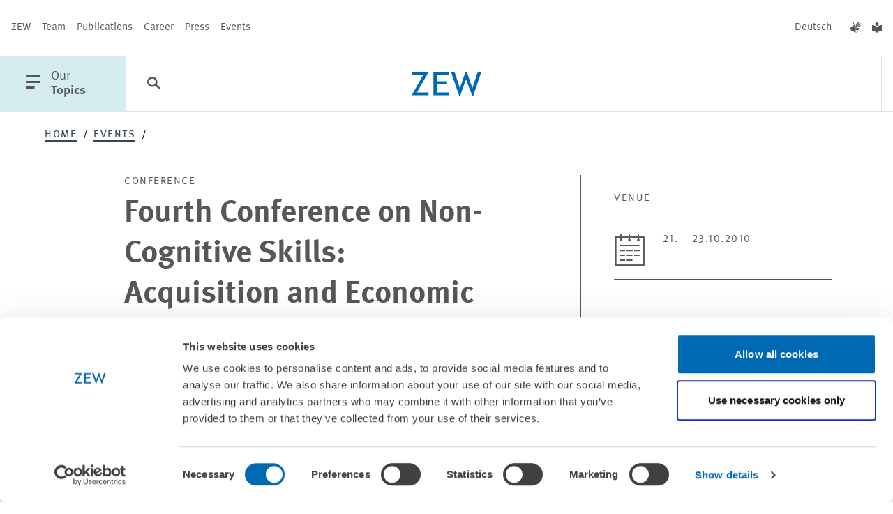

--- FILE ---
content_type: text/html; charset=utf-8
request_url: https://www.zew.de/en/events-and-professional-training/detail/fourth-conference-on-non-cognitive-skills-acquisition-and-economic-consequences/371?no_cache=1&cHash=11442d3e65b86d98dfa94e690c58ba66
body_size: 50021
content:
<!DOCTYPE html>
<html lang="en-US" class="">
<head>

<meta charset="utf-8">
<!-- 
	familie redlich :digital www.familie-redlich.de

	This website is powered by TYPO3 - inspiring people to share!
	TYPO3 is a free open source Content Management Framework initially created by Kasper Skaarhoj and licensed under GNU/GPL.
	TYPO3 is copyright 1998-2026 of Kasper Skaarhoj. Extensions are copyright of their respective owners.
	Information and contribution at https://typo3.org/
-->



<title>Event: Fourth Conference on Non-Cognitive Skills: Acquisition and Economic Consequences | ZEW</title>
<meta http-equiv="x-ua-compatible" content="ie=edge">
<meta name="generator" content="TYPO3 CMS">
<meta name="description" content="For the fourth time the research network &amp;amp;quot;Non-Cognitive Skills: cquisition and Economic Conse quences&amp;amp;quot; which is funded by the Leibniz Association within the &amp;amp;quot;Pakt für Forschung und Innovation 2008&amp;amp;quot; is pleased to announce a conference on&amp;amp;hellip;">
<meta name="robots" content="index, follow">
<meta name="viewport" content="width=device-width, initial-scale=1">
<meta property="og:type" content="website">
<meta property="og:url" content="https://www.zew.de/en/events-and-professional-training/detail/fourth-conference-on-non-cognitive-skills-acquisition-and-economic-consequences/371?no_cache=1&amp;amp;cHash=11442d3e65b86d98dfa94e690c58ba66">
<meta property="og:title" content="Event: Fourth Conference on Non-Cognitive Skills: Acquisition and Economic Consequences">
<meta property="og:description" content="For the fourth time the research network &amp;amp;quot;Non-Cognitive Skills: cquisition and Economic Conse quences&amp;amp;quot; which is funded by the Leibniz Association within the &amp;amp;quot;Pakt für Forschung und Innovation 2008&amp;amp;quot; is pleased to announce a conference on&amp;amp;hellip;">
<meta property="og:image" content="http://www.zew.de/typo3conf/ext/zew_frontend/assets/Frontend/images/logo/logo_zew_desktop.svg">
<meta property="og:image:height" content="120">
<meta property="og:image:width" content="170">
<meta name="twitter:card" content="summary_large_image">
<meta name="twitter:title" content="Event: Fourth Conference on Non-Cognitive Skills: Acquisition and Economic Consequences">
<meta name="twitter:description" content="For the fourth time the research network &amp;amp;quot;Non-Cognitive Skills: cquisition and Economic Conse quences&amp;amp;quot; which is funded by the Leibniz Association within the &amp;amp;quot;Pakt für Forschung und Innovation 2008&amp;amp;quot; is pleased to announce a conference on&amp;amp;hellip;">
<meta name="twitter:image" content="http://www.zew.de/typo3conf/ext/zew_frontend/assets/Frontend/images/logo/logo_zew_desktop.svg">
<meta property="title" content="Event: Fourth Conference on Non-Cognitive Skills: Acquisition and Economic Consequences">
<meta property="twitter:url" content="https://www.zew.de/en/events-and-professional-training/detail/fourth-conference-on-non-cognitive-skills-acquisition-and-economic-consequences/371?no_cache=1&amp;amp;cHash=11442d3e65b86d98dfa94e690c58ba66">
<meta name="rights" content="Website">
<meta name="revisit-after" content="5">
<meta name="compatible" content="ie=edge">
<meta name="apple-mobile-web-app-capable" content="yes">
<meta name="apple-mobile-web-app-status-bar-style" content="black">
<meta name="apple-mobile-web-app-title" content="App Title">
<meta name="copyright" content="Website">
<meta name="google-site-verification" content="OOI15ycxOSr46zxsqPlsRPgNHGmD854A7lWAfxrvfsw">


<link rel="stylesheet" href="/typo3temp/assets/css/1b2523c2aa449ac561f7c5accfca07dd.css?1768982124" media="all">
<link rel="stylesheet" href="/static/css/main.css?1767884225" media="all">






<!-- PAGE-UID:434--><!-- Google Tag Manager --><script>(function(w,d,s,l,i){w[l]=w[l]||[];w[l].push({'gtm.start':new Date().getTime(),event:'gtm.js'});var f=d.getElementsByTagName(s)[0],j=d.createElement(s),dl=l!='dataLayer'?'&l='+l:'';j.async=true;j.src='https://www.googletagmanager.com/gtm.js?id='+i+dl;f.parentNode.insertBefore(j,f);})(window,document,'script','dataLayer','GTM-PDFKMNP');</script><!-- End Google Tag Manager -->            <script id="Cookiebot" data-culture="en" src="https://consent.cookiebot.eu/uc.js" data-cbid="650db987-f7f4-48d1-9f53-b2643236209f" data-blockingmode="auto"></script>
<link rel="canonical" href="https://www.zew.de/en/events-and-professional-training/detail/fourth-conference-on-non-cognitive-skills-acquisition-and-economic-consequences/371?cHash=502485eeb1bd76675c7f3e8be4037f7d"/>

<link rel="alternate" hreflang="de-DE" href="https://www.zew.de/veranstaltungen-und-weiterbildung/detail/vierte-konferenz-des-forschungsnetzwerks-nicht-kognitive-faehigkeiten-erwerb-und-oekonomische-konsequenzen/371?cHash=502485eeb1bd76675c7f3e8be4037f7d"/>
<link rel="alternate" hreflang="en-US" href="https://www.zew.de/en/events-and-professional-training/detail/fourth-conference-on-non-cognitive-skills-acquisition-and-economic-consequences/371?cHash=502485eeb1bd76675c7f3e8be4037f7d"/>
<link rel="alternate" hreflang="x-default" href="https://www.zew.de/veranstaltungen-und-weiterbildung/detail/vierte-konferenz-des-forschungsnetzwerks-nicht-kognitive-faehigkeiten-erwerb-und-oekonomische-konsequenzen/371?cHash=502485eeb1bd76675c7f3e8be4037f7d"/>
</head>
<body class="default-layout p-events" id="skip-begin">

		


<!-- Primary Meta Tags -->



<!-- Open Graph / Facebook -->




<!-- Twitter -->







        
                
                
                

                
            
    

<!-- additional tags -->

























	

<header id="header">
	

<div class="c-meta u-d:n u-d:f@md">
	<nav aria-label="Meta Navigation" class="c-meta__group">
		<!-- Patternlab Molecules "{{> molecules-meta-nav }}" -->
		
    <a href="/en/zew/about-zew" title="ZEW" aria-label="ZEW" class="c-meta__link">ZEW</a>

    <a href="/en/team" title="Team" aria-label="Team" class="c-meta__link">Team</a>

    <a href="/en/publications" title="Publications" aria-label="Publications" class="c-meta__link">Publications</a>

    <a href="/en/career" title="Career" aria-label="Career" class="c-meta__link">Career</a>

    <a href="/en/press" title="Press" aria-label="Press" class="c-meta__link">Press</a>

    <a href="/en/events" title="Events" aria-label="Events" class="c-meta__link">Events</a>

	</nav>
	<div class="c-meta__group">
		<nav aria-label="Change language">
			
    
        
                <a href="/veranstaltungen-und-weiterbildung/detail/vierte-konferenz-des-forschungsnetzwerks-nicht-kognitive-faehigkeiten-erwerb-und-oekonomische-konsequenzen/371?cHash=502485eeb1bd76675c7f3e8be4037f7d" lang="de" title="Deutsch" aria-label="Deutsch" class="c-meta__link js-languageswitch">
                    Deutsch
                </a>
            
    

    
        
            
    


		</nav>
		<nav aria-label="Accessible Content">
			<a class="c-meta__link" title="Content in German sign language" href="/en/sign-language">
    <span class="u-typo:xl u-icon--icon-gebaerdensprache"></span>
</a>
<a class="c-meta__link" title="Content in Simple English" href="/en/easy-read">
    <span class="u-typo:xl u-icon--icon-leichtesprache"></span>
</a>
		</nav>
	</div>
</div>

<div id="c-menu-main" class="c-menu-main">
	<button class="c-menu-main__btn c-menu-main__btn--with-icon c-menu-main__trigger js-offcanvas-trigger" aria-haspopup="true" aria-labelledby="openMainMenuTrigger" aria-controls="c-menu-offcanvas">
		<span class="u-icon--icon-menu"></span>
		<span id="openMainMenuTrigger" class="u-d:n u-d:b@lg">
			<span class="u-accessibility">
                open main menu
            </span>
			Our<br>
			<b>Topics</b>
		</span>
	</button>

	
<button class="c-menu-main__btn c-menu-main__searchbtn c-menu-main__searchbtn--desktop js-search-trigger" aria-label="Search">
	<span class="u-typo:xl u-icon--icon-search"></span>
</button>
<form accept-charset="utf-8" role="search" aria-label="Search the zew" method="get" class="c-main-search c-form" id="c-main-search" style="left: 212px; max-width: 0px;" action="/en/search?tx__%5Baction%5D=search&amp;tx__%5Bcontroller%5D=Standard&amp;cHash=a9af8298a97758446fe92fbb9620682b">
<div>
</div>

	<div class="c-main-search-top">
		<div class="c-main-search__inputs">
			<div class="c-main-search__searchinput">
				<i class="u-icon--icon-search" aria-hidden="true"></i>
				<input type="text" aria-label="search" placeholder="Explore the ZEW" name="q" />
				<input type="hidden" name="tx_solr[sort]" value="created desc"/>
				<button type="submit" class="c-main-search__submit">
					Search
				</button>
			</div>
		</div>
		<div class="c-main-search__filters">
			<button id="c-main-search-categories-button" class="c-filter-button" aria-expanded="false" aria-haspopup="true" aria-controls="c-main-search-categories">
				Categories <i class="u-icon--icon-arrow-search-dropdown" aria-hidden="true"></i>

			</button>
		</div>
	</div>

	<div id="c-main-search-categories" class="c-search-filter" aria-labelledby="c-main-search-categories-button">
		<div class="c-search-filter__inner">

			<div class="c-input c-input--checkbox  c-input--cloud">
				<div class="c-input--cloud__container">
					<label for="Publikationen">

						<input value="type:publications" type="checkbox" id="Publikationen" name="tx_solr[filter][00]">

						<span>
							<span class="u-icon--icon-close"></span>
							<span class="u-icon--icon-checkmark"></span>
							Publications
						</span>
					</label>
					<label for="Projekte">

						<input value="type:projects" type="checkbox" id="Projekte" name="tx_solr[filter][01]">

						<span>
							<span class="u-icon--icon-close"></span>
							<span class="u-icon--icon-checkmark"></span>
							Projects
						</span>
					</label>
					<label for="Team">

						<input value="type:persons" type="checkbox" id="Team" name="tx_solr[filter][02]">

						<span>
							<span class="u-icon--icon-close"></span>
							<span class="u-icon--icon-checkmark"></span>
							Team
						</span>
					</label>
					<label for="Veranstaltungen">

						<input value="type:events" type="checkbox" id="Veranstaltungen" name="tx_solr[filter][03]">

						<span>
							<span class="u-icon--icon-close"></span>
							<span class="u-icon--icon-checkmark"></span>
							Events
						</span>
					</label>
					<label for="Aktuelles">

						<input value="type:news" type="checkbox" id="Aktuelles" name="tx_solr[filter][05]">

						<span>
							<span class="u-icon--icon-close"></span>
							<span class="u-icon--icon-checkmark"></span>
							News
						</span>
					</label>
				</div>

			</div>
		</div>
	</div>

	<button class="c-main-search__close">
		<i class="u-icon--icon-close" aria-hidden="true"></i>
		<span class="u-accessibility">
			Close
		</span>
	</button>
</form>


	
		
	
	<a href="/en/" target="_self" class="c-menu-main__logo">
		<div class="c-logo c-menu-main__logo">
			<svg class="u-d:n u-d:b@sm" aria-labelledby="logoTitleHeaderSmall" role="img" xmlns="http://www.w3.org/2000/svg" width="100" height="34" viewBox="0 0 100 34">
				<title id="logoTitleHeaderSmall">Logo ZEW</title>
				<path d="M88.615,205.921h-1.6L78.155,182.8l-8.275,23.125h-1.6l-11.729-34h5.278l7.466,23.422,8.176-23.422h1.777L87.321,195.3l7.591-23.377h5.281Z" transform="translate(-0.193 -171.921)" fill="#0069b4" />
				<path d="M52.675,176.068v9.319H65.931v3.891H52.675v12.091H69.532v4.12H47.6v-33.54H69.813v4.12Z" transform="translate(-16.275 -171.87)" fill="#0069b4" />
				<path d="M36.472,205.49l16.712-29.42H37.443v-4.123h23.35L44.12,201.368h16.6v4.123Z" transform="translate(-36.472 -171.872)" fill="#0069b4" />
			</svg>
			<svg class="u-d:n@sm u-d:b" aria-labelledby="logoTitleHeader" role="img" xmlns="http://www.w3.org/2000/svg" width="59.92" height="20.281" viewBox="0 0 59.92 20.281">
				<path id="logoTitleHeader" d="M36.472,191.956l9.952-17.549H37.05v-2.459h13.9L41.027,189.5h9.888v2.459Z" transform="translate(-36.472 -171.903)" fill="#0069b4" />
				<path d="M50.622,174.405v5.559h7.894v2.321H50.622V189.5H60.66v2.458H47.6V171.948H60.827v2.458Z" transform="translate(-28.796 -171.903)" fill="#0069b4" />
				<path d="M75.645,192.2h-.951l-5.278-13.794L64.488,192.2h-.953L56.55,171.921h3.143l4.446,13.971,4.869-13.971h1.058l4.808,13.944,4.521-13.944H82.54Z" transform="translate(-22.62 -171.921)" fill="#0069b4" />
			</svg>
		</div>
	</a>

	<ul class="c-menu-main__list u-d:f u-d:n@lg">
    <li class="c-menu-main__list-item">
        <button class="c-menu-main__searchbtn c-menu-main__btn" aria-label="Search">
            <span class="u-typo:xl u-icon--icon-search"></span>
        </button>
    </li>
</ul>

<nav id="c-menu-main__list" class="u-d:n u-d:f@lg" aria-label="Themes menu">
    <ul class="c-menu-main__list">
        
    </ul>
</nav>


</div>

<nav id="c-menu-offcanvas" class="c-menu-offcanvas" tabindex="-1" aria-label="Hauptnavigation">
    <div class="c-menu-offcanvas__inner">
        <div class="c-menu-offcanvas__header u-d:f u-d:@md">

            <div class="c-menu-main__btn c-menu-offcanvas__close">
                <button class="js-offcanvas-close c-menu-main__btn--with-icon" aria-label="Menü schliessen" aria-haspopup="true">
                    <span class="u-icon--icon-close"></span>
                </button>

                <div class="c-menu-main__btn__text u-d:n u-d:b@lg">
                    Our<br>
                    <b>Topics</b>
                </div>
            </div>

            <div class="c-menu-offcanvas__meta u-d:f u-d:n@md">
                <nav aria-label="languageMenu">
                    
    
        
                <a href="/veranstaltungen-und-weiterbildung/detail/vierte-konferenz-des-forschungsnetzwerks-nicht-kognitive-faehigkeiten-erwerb-und-oekonomische-konsequenzen/371?cHash=502485eeb1bd76675c7f3e8be4037f7d" lang="de" title="Deutsch" aria-label="Deutsch" class="c-meta__link js-languageswitch">
                    Deutsch
                </a>
            
    

    
        
            
    


                </nav>
                <nav aria-label="Accessible Content">
                    <a class="c-meta__link" title="Content in German sign language" href="/en/sign-language">
    <span class="u-typo:xl u-icon--icon-gebaerdensprache"></span>
</a>
<a class="c-meta__link" title="Content in Simple English" href="/en/easy-read">
    <span class="u-typo:xl u-icon--icon-leichtesprache"></span>
</a>
                </nav>
            </div>
        </div>

        <div class="c-menu-offcanvas__content">
            <ul class="c-menu-offcanvas__list">
                

                    <li class="c-menu-offcanvas__list-item">
                        <div class="icon-before">
                            <svg aria-hidden="true" focusable="false" version="1.1" xmlns="http://www.w3.org/2000/svg" xmlns:xlink="http://www.w3.org/1999/xlink" x="0px" y="0px" width="43px" height="15px" viewBox="0 0 43 15" enable-background="new 0 0 43 15" xml:space="preserve">
                            <path fill="#D5ECF0" d="M0.003,6.51l39.445,0.001L34.657,1.4L35.969,0L43,7.5L35.969,15l-1.312-1.4l4.787-5.107H0L0.003,6.51z" />
                        </svg>
                        </div>
                        <a href="#" class="c-menu-offcanvas__list-link js-offcanvas-expand" data-drawer-target="menu-item-0">
                            Pensions &amp; Green Finance
                        </a>
                        <div class="icon-after">
                            <svg aria-hidden="true" focusable="false" version="1.1" xmlns="http://www.w3.org/2000/svg" xmlns:xlink="http://www.w3.org/1999/xlink" x="0px" y="0px" width="43px" height="15px" viewBox="0 0 43 15" enable-background="new 0 0 43 15" xml:space="preserve">
                                <path fill="#D5ECF0" d="M0.003,6.51l39.445,0.001L34.657,1.4L35.969,0L43,7.5L35.969,15l-1.312-1.4l4.787-5.107H0L0.003,6.51z" />
                            </svg>
                        </div>

                        <div class="line-after"></div>

                        <div id="menu-item-0" class="c-menu-offcanvas__drawer mobile">
                            <div class="c-menu-offcanvas__scroller">
                                <i class="u-icon--icon-scroll" aria-hidden="true"></i>
                            </div>

                            <div class="c-menu-offcanvas__drawer__inner">
                                <div class="c-menu-offcanvas__drawer__headline">
                                    Pensions and Sustainable Financial Markets
                                </div>
                                <div class="c-menu-offcanvas__drawer__text">
                                    <p>The Research Unit “Pensions and Sustainable Financial Markets” analyses the challenges to pension systems and the financial sector posed by global trends – such as demographic change, digitisation and climate change.</p>
                                </div>
                                <ul class="c-menu-offcanvas__drawer__list">
                                    <li class="c-menu-offcanvas__drawer__listitem u-icon--clap-arrow">
                                        <b>
                                            <a href="/en/research-at-zew/pensions-and-sustainable-financial-markets" class="c-menu-offcanvas__drawer__link">
                                                
                                                        All content of the research unit
                                                    
                                            </a>
                                        </b>
                                    </li>
                                    <li class="c-menu-offcanvas__drawer__listitem u-icon--clap-arrow">
                                        <a href="/en/research-at-zew/pensions-and-sustainable-financial-markets/staff-contact" class="c-menu-offcanvas__drawer__link">
                                            Team
                                        </a>
                                    </li>
                                </ul>
                                <div class="separator"></div>

                                <div class="c-menu-offcanvas__drawer__headline">
                                    Research areas
                                </div>
                                <ul class="c-menu-offcanvas__drawer__list">
                                    
                                        <li class="c-menu-offcanvas__drawer__listitem u-icon--clap-arrow">
                                            <a href="/en/research-at-zew/pensions-and-sustainable-financial-markets/research-areas/banks-and-financial-intermediation" class="c-menu-offcanvas__drawer__link">
                                                Banks and Financial Intermediation
                                            </a>
                                        </li>
                                    
                                        <li class="c-menu-offcanvas__drawer__listitem u-icon--clap-arrow">
                                            <a href="/en/research-at-zew/pensions-and-sustainable-financial-markets/research-areas/household-finance" class="c-menu-offcanvas__drawer__link">
                                                Household Finance
                                            </a>
                                        </li>
                                    
                                </ul>
                                <div class="separator"></div>

                                
                                    
                                        <div class="c-menu-offcanvas__drawer__headline">
                                            Projects
                                        </div>
                                        <ul class="c-menu-offcanvas__drawer__list has-all-link">
                                            
                                                <li class="c-menu-offcanvas__drawer__listitem u-icon--clap-arrow">
                                                    <a class="c-menu-offcanvas__drawer__link" href="/en/research-at-zew/projects/saving-for-retirement-in-a-fully-funded-system-evidence-from-chile-12">
                                                        Saving for Retirement in a Fully Funded System – Evidence From Chile
                                                    </a>
                                                </li>
                                            
                                                <li class="c-menu-offcanvas__drawer__listitem u-icon--clap-arrow">
                                                    <a class="c-menu-offcanvas__drawer__link" href="/en/research-at-zew/projects/monitoring-of-financial-competency-8">
                                                        Monitoring of financial competency
                                                    </a>
                                                </li>
                                            
                                                <li class="c-menu-offcanvas__drawer__listitem u-icon--clap-arrow">
                                                    <a class="c-menu-offcanvas__drawer__link" href="/en/research-at-zew/projects/altersvorsorgeplanung-mit-der-digitalen-rentenuebersicht-empirische-evaluierung">
                                                        Altersvorsorgeplanung mit der digitalen Rentenübersicht – empirische Evaluierung
                                                    </a>
                                                </li>
                                            
                                            <li class="c-menu-offcanvas__drawer__listitem c-menu-offcanvas__drawer__listitem--all u-icon--clap-arrow">
                                                <b>
                                                    <a href="/en/research-at-zew/pensions-and-sustainable-financial-markets/projects" class="c-menu-offcanvas__drawer__link">
                                                        All Projects
                                                    </a>
                                                </b>
                                            </li>
                                        </ul>
                                        <div class="separator"></div>
                                    

                                    
                                    
                                
                                    

                                    
                                        <div class="c-menu-offcanvas__drawer__headline">
                                            Publications
                                        </div>
                                        <ul class="c-menu-offcanvas__drawer__list has-all-link">

                                            
                                                
                                                <li class="c-menu-offcanvas__drawer__listitem u-icon--clap-arrow">
                                                    <a class="c-menu-offcanvas__drawer__link" href="/en/publications/januar-2026-1">
                                                        
                                                            ZEW-Finanzmarktreport -
                                                        Januar 2026
                                                    </a>
                                                </li>
                                            
                                                
                                                <li class="c-menu-offcanvas__drawer__listitem u-icon--clap-arrow">
                                                    <a class="c-menu-offcanvas__drawer__link" href="/en/publications/taxonomy-talks-credit-walks-the-eus-climate-disclosure-framework-and-bank-lending">
                                                        Taxonomy Talks, Credit Walks: The EU’s Climate Disclosure Framework and Bank Lending
                                                    </a>
                                                </li>
                                            
                                                
                                                <li class="c-menu-offcanvas__drawer__listitem u-icon--clap-arrow">
                                                    <a class="c-menu-offcanvas__drawer__link" href="/en/publications/do-retail-investors-care-about-esg-ratings">
                                                        Do Retail Investors Care About ESG Ratings?
                                                    </a>
                                                </li>
                                            

                                            <li class="c-menu-offcanvas__drawer__listitem c-menu-offcanvas__drawer__listitem--all u-icon--clap-arrow">
                                                <b>
                                                    <a href="/en/research-at-zew/pensions-and-sustainable-financial-markets/publications" class="c-menu-offcanvas__drawer__link">
                                                        All Publications
                                                    </a>
                                                </b>
                                            </li>
                                        </ul>
                                        <div class="separator"></div>
                                    
                                    
                                
                            </div>
                        </div>
                    </li>
                

                    <li class="c-menu-offcanvas__list-item">
                        <div class="icon-before">
                            <svg aria-hidden="true" focusable="false" version="1.1" xmlns="http://www.w3.org/2000/svg" xmlns:xlink="http://www.w3.org/1999/xlink" x="0px" y="0px" width="43px" height="15px" viewBox="0 0 43 15" enable-background="new 0 0 43 15" xml:space="preserve">
                            <path fill="#D5ECF0" d="M0.003,6.51l39.445,0.001L34.657,1.4L35.969,0L43,7.5L35.969,15l-1.312-1.4l4.787-5.107H0L0.003,6.51z" />
                        </svg>
                        </div>
                        <a href="#" class="c-menu-offcanvas__list-link js-offcanvas-expand" data-drawer-target="menu-item-1">
                            Labour &amp; Social Insurance
                        </a>
                        <div class="icon-after">
                            <svg aria-hidden="true" focusable="false" version="1.1" xmlns="http://www.w3.org/2000/svg" xmlns:xlink="http://www.w3.org/1999/xlink" x="0px" y="0px" width="43px" height="15px" viewBox="0 0 43 15" enable-background="new 0 0 43 15" xml:space="preserve">
                                <path fill="#D5ECF0" d="M0.003,6.51l39.445,0.001L34.657,1.4L35.969,0L43,7.5L35.969,15l-1.312-1.4l4.787-5.107H0L0.003,6.51z" />
                            </svg>
                        </div>

                        <div class="line-after"></div>

                        <div id="menu-item-1" class="c-menu-offcanvas__drawer mobile">
                            <div class="c-menu-offcanvas__scroller">
                                <i class="u-icon--icon-scroll" aria-hidden="true"></i>
                            </div>

                            <div class="c-menu-offcanvas__drawer__inner">
                                <div class="c-menu-offcanvas__drawer__headline">
                                    Labour Markets and Social Insurance
                                </div>
                                <div class="c-menu-offcanvas__drawer__text">
                                    <p>The Research Unit “Labour Markets and Social Insurance” examines institutional frameworks and structural changes of labour markets in Europe and America. It analyses labour market outcomes of individuals, firms and regions.</p>
                                </div>
                                <ul class="c-menu-offcanvas__drawer__list">
                                    <li class="c-menu-offcanvas__drawer__listitem u-icon--clap-arrow">
                                        <b>
                                            <a href="/en/research-at-zew/labour-markets-and-social-insurance" class="c-menu-offcanvas__drawer__link">
                                                
                                                        All content of the research unit
                                                    
                                            </a>
                                        </b>
                                    </li>
                                    <li class="c-menu-offcanvas__drawer__listitem u-icon--clap-arrow">
                                        <a href="/en/research-at-zew/labour-markets-and-social-insurance/staff-contact" class="c-menu-offcanvas__drawer__link">
                                            Team
                                        </a>
                                    </li>
                                </ul>
                                <div class="separator"></div>

                                <div class="c-menu-offcanvas__drawer__headline">
                                    Research areas
                                </div>
                                <ul class="c-menu-offcanvas__drawer__list">
                                    
                                        <li class="c-menu-offcanvas__drawer__listitem u-icon--clap-arrow">
                                            <a href="/en/research-at-zew/labour-markets-and-social-insurance/research-areas/education-migration-and-social-mobility" class="c-menu-offcanvas__drawer__link">
                                                Education, Migration and Social Mobility
                                            </a>
                                        </li>
                                    
                                        <li class="c-menu-offcanvas__drawer__listitem u-icon--clap-arrow">
                                            <a href="/en/research-at-zew/labour-markets-and-social-insurance/research-areas/structural-change-and-social-insurance" class="c-menu-offcanvas__drawer__link">
                                                Structural Change and Social Insurance
                                            </a>
                                        </li>
                                    
                                        <li class="c-menu-offcanvas__drawer__listitem u-icon--clap-arrow">
                                            <a href="/en/research-at-zew/labour-markets-and-social-insurance/research-areas/health-at-work" class="c-menu-offcanvas__drawer__link">
                                                Health at Work
                                            </a>
                                        </li>
                                    
                                </ul>
                                <div class="separator"></div>

                                
                                    
                                        <div class="c-menu-offcanvas__drawer__headline">
                                            Projects
                                        </div>
                                        <ul class="c-menu-offcanvas__drawer__list has-all-link">
                                            
                                                <li class="c-menu-offcanvas__drawer__listitem u-icon--clap-arrow">
                                                    <a class="c-menu-offcanvas__drawer__link" href="/en/research-at-zew/projects/follow-up-study-mannheim-in-the-competition-for-talent">
                                                        Follow-up Study: “Mannheim in the Competition for Talent”
                                                    </a>
                                                </li>
                                            
                                                <li class="c-menu-offcanvas__drawer__listitem u-icon--clap-arrow">
                                                    <a class="c-menu-offcanvas__drawer__link" href="/en/research-at-zew/projects/stark-mit-dibi-empowerment-of-girls-with-a-migrant-background-through-digital-education-2">
                                                        STARK-MIT-DIBI: Empowerment of girls with a migrant background through digital education
                                                    </a>
                                                </li>
                                            
                                                <li class="c-menu-offcanvas__drawer__listitem u-icon--clap-arrow">
                                                    <a class="c-menu-offcanvas__drawer__link" href="/en/research-at-zew/projects/the-short-and-long-run-impact-of-primary-care-insurance-on-health-care-utilization-spending-and-health-4">
                                                        The Short- and Long-Run Impact of Primary Care Insurance on Health Care Utilization, Spending and Health
                                                    </a>
                                                </li>
                                            
                                            <li class="c-menu-offcanvas__drawer__listitem c-menu-offcanvas__drawer__listitem--all u-icon--clap-arrow">
                                                <b>
                                                    <a href="/en/research-at-zew/labour-markets-and-social-insurance/projects" class="c-menu-offcanvas__drawer__link">
                                                        All Projects
                                                    </a>
                                                </b>
                                            </li>
                                        </ul>
                                        <div class="separator"></div>
                                    

                                    
                                    
                                
                                    

                                    
                                        <div class="c-menu-offcanvas__drawer__headline">
                                            Publications
                                        </div>
                                        <ul class="c-menu-offcanvas__drawer__list has-all-link">

                                            
                                                
                                                <li class="c-menu-offcanvas__drawer__listitem u-icon--clap-arrow">
                                                    <a class="c-menu-offcanvas__drawer__link" href="/en/publications/low-barriers-high-stakes-formal-and-informal-diffusion-of-ai-in-the-workplace">
                                                        Low Barriers, High Stakes: Formal and Informal Diffusion of AI in the Workplace
                                                    </a>
                                                </li>
                                            
                                                
                                                <li class="c-menu-offcanvas__drawer__listitem u-icon--clap-arrow">
                                                    <a class="c-menu-offcanvas__drawer__link" href="/en/publications/minimum-wages-and-provision-of-training">
                                                        Minimum Wages and Provision of Training
                                                    </a>
                                                </li>
                                            
                                                
                                                <li class="c-menu-offcanvas__drawer__listitem u-icon--clap-arrow">
                                                    <a class="c-menu-offcanvas__drawer__link" href="/en/publications/creative-financing-and-public-moral-hazard-evidence-from-medicaid-and-the-nursing-home-industry">
                                                        Creative Financing and Public Moral Hazard: Evidence from Medicaid and the Nursing Home Industry
                                                    </a>
                                                </li>
                                            

                                            <li class="c-menu-offcanvas__drawer__listitem c-menu-offcanvas__drawer__listitem--all u-icon--clap-arrow">
                                                <b>
                                                    <a href="/en/research-at-zew/labour-markets-and-social-insurance/publications" class="c-menu-offcanvas__drawer__link">
                                                        All Publications
                                                    </a>
                                                </b>
                                            </li>
                                        </ul>
                                        <div class="separator"></div>
                                    
                                    
                                
                            </div>
                        </div>
                    </li>
                

                    <li class="c-menu-offcanvas__list-item">
                        <div class="icon-before">
                            <svg aria-hidden="true" focusable="false" version="1.1" xmlns="http://www.w3.org/2000/svg" xmlns:xlink="http://www.w3.org/1999/xlink" x="0px" y="0px" width="43px" height="15px" viewBox="0 0 43 15" enable-background="new 0 0 43 15" xml:space="preserve">
                            <path fill="#D5ECF0" d="M0.003,6.51l39.445,0.001L34.657,1.4L35.969,0L43,7.5L35.969,15l-1.312-1.4l4.787-5.107H0L0.003,6.51z" />
                        </svg>
                        </div>
                        <a href="#" class="c-menu-offcanvas__list-link js-offcanvas-expand" data-drawer-target="menu-item-2">
                            Digitalisation
                        </a>
                        <div class="icon-after">
                            <svg aria-hidden="true" focusable="false" version="1.1" xmlns="http://www.w3.org/2000/svg" xmlns:xlink="http://www.w3.org/1999/xlink" x="0px" y="0px" width="43px" height="15px" viewBox="0 0 43 15" enable-background="new 0 0 43 15" xml:space="preserve">
                                <path fill="#D5ECF0" d="M0.003,6.51l39.445,0.001L34.657,1.4L35.969,0L43,7.5L35.969,15l-1.312-1.4l4.787-5.107H0L0.003,6.51z" />
                            </svg>
                        </div>

                        <div class="line-after"></div>

                        <div id="menu-item-2" class="c-menu-offcanvas__drawer mobile">
                            <div class="c-menu-offcanvas__scroller">
                                <i class="u-icon--icon-scroll" aria-hidden="true"></i>
                            </div>

                            <div class="c-menu-offcanvas__drawer__inner">
                                <div class="c-menu-offcanvas__drawer__headline">
                                    Digital Economy
                                </div>
                                <div class="c-menu-offcanvas__drawer__text">
                                    <p>The Research Unit&nbsp;“Digital Economy” is renowned for its expertise in measuring digitalisation and analysing its economic impact.</p>
                                </div>
                                <ul class="c-menu-offcanvas__drawer__list">
                                    <li class="c-menu-offcanvas__drawer__listitem u-icon--clap-arrow">
                                        <b>
                                            <a href="/en/research-at-zew/digital-economy" class="c-menu-offcanvas__drawer__link">
                                                
                                                        All content of the research unit
                                                    
                                            </a>
                                        </b>
                                    </li>
                                    <li class="c-menu-offcanvas__drawer__listitem u-icon--clap-arrow">
                                        <a href="/en/research-at-zew/digital-economy/staff-contact" class="c-menu-offcanvas__drawer__link">
                                            Team
                                        </a>
                                    </li>
                                </ul>
                                <div class="separator"></div>

                                <div class="c-menu-offcanvas__drawer__headline">
                                    Research areas
                                </div>
                                <ul class="c-menu-offcanvas__drawer__list">
                                    
                                        <li class="c-menu-offcanvas__drawer__listitem u-icon--clap-arrow">
                                            <a href="/en/research-at-zew/digital-economy/research-areas/diffusion-of-digital-technologies" class="c-menu-offcanvas__drawer__link">
                                                Diffusion of Digital Technologies
                                            </a>
                                        </li>
                                    
                                        <li class="c-menu-offcanvas__drawer__listitem u-icon--clap-arrow">
                                            <a href="/en/research-at-zew/digital-economy/research-areas/digitalisation-and-corporate-strategies" class="c-menu-offcanvas__drawer__link">
                                                Digitalisation and Corporate Strategies
                                            </a>
                                        </li>
                                    
                                        <li class="c-menu-offcanvas__drawer__listitem u-icon--clap-arrow">
                                            <a href="/en/research-at-zew/digital-economy/research-areas/digital-platforms" class="c-menu-offcanvas__drawer__link">
                                                Digital Platforms
                                            </a>
                                        </li>
                                    
                                </ul>
                                <div class="separator"></div>

                                
                                    
                                        <div class="c-menu-offcanvas__drawer__headline">
                                            Projects
                                        </div>
                                        <ul class="c-menu-offcanvas__drawer__list has-all-link">
                                            
                                                <li class="c-menu-offcanvas__drawer__listitem u-icon--clap-arrow">
                                                    <a class="c-menu-offcanvas__drawer__link" href="/en/research-at-zew/projects/calculation-of-the-federal-governments-digital-budget-2025-in-germany">
                                                        Calculation of the federal government’s digital budget 2025 in Germany
                                                    </a>
                                                </li>
                                            
                                                <li class="c-menu-offcanvas__drawer__listitem u-icon--clap-arrow">
                                                    <a class="c-menu-offcanvas__drawer__link" href="/en/research-at-zew/projects/productivity-drivers-and-policies-in-germany-7">
                                                        Productivity Drivers and Policies in Germany
                                                    </a>
                                                </li>
                                            
                                                <li class="c-menu-offcanvas__drawer__listitem u-icon--clap-arrow">
                                                    <a class="c-menu-offcanvas__drawer__link" href="/en/research-at-zew/projects/wissenschaftliche-kurz-expertisen-zu-grundsatzfragen-des-sozialstaats-der-arbeitswelt-und-der-sozialen-marktwirtschaft-2025-2028">
                                                        Wissenschaftliche (Kurz)-Expertisen zu Grundsatzfragen des Sozialstaats, der Arbeitswelt und der sozialen Marktwirtschaft (2025-2028)
                                                    </a>
                                                </li>
                                            
                                            <li class="c-menu-offcanvas__drawer__listitem c-menu-offcanvas__drawer__listitem--all u-icon--clap-arrow">
                                                <b>
                                                    <a href="/en/research-at-zew/digital-economy/projects" class="c-menu-offcanvas__drawer__link">
                                                        All Projects
                                                    </a>
                                                </b>
                                            </li>
                                        </ul>
                                        <div class="separator"></div>
                                    

                                    
                                    
                                
                                    

                                    
                                        <div class="c-menu-offcanvas__drawer__headline">
                                            Publications
                                        </div>
                                        <ul class="c-menu-offcanvas__drawer__list has-all-link">

                                            
                                                
                                                <li class="c-menu-offcanvas__drawer__listitem u-icon--clap-arrow">
                                                    <a class="c-menu-offcanvas__drawer__link" href="/en/publications/news-media-bargaining-codes-1">
                                                        News Media Bargaining Codes
                                                    </a>
                                                </li>
                                            
                                                
                                                <li class="c-menu-offcanvas__drawer__listitem u-icon--clap-arrow">
                                                    <a class="c-menu-offcanvas__drawer__link" href="/en/publications/between-2010-and-2021-global-emissions-from-digital-technologies-were-largely-obscured-in-greenhouse-gas-emission-accounting-standards">
                                                        Between 2010 and 2021, global emissions from digital technologies were largely obscured in greenhouse gas emission accounting standards
                                                    </a>
                                                </li>
                                            
                                                
                                                <li class="c-menu-offcanvas__drawer__listitem u-icon--clap-arrow">
                                                    <a class="c-menu-offcanvas__drawer__link" href="/en/publications/concise-clickbait-and-hate-speech-in-online-media-in-german-language">
                                                        
                                                            #ZEWPodcast -
                                                        (Concise) Clickbait and Hate Speech in Online Media (in German language)
                                                    </a>
                                                </li>
                                            

                                            <li class="c-menu-offcanvas__drawer__listitem c-menu-offcanvas__drawer__listitem--all u-icon--clap-arrow">
                                                <b>
                                                    <a href="/en/research-at-zew/digital-economy/publications" class="c-menu-offcanvas__drawer__link">
                                                        All Publications
                                                    </a>
                                                </b>
                                            </li>
                                        </ul>
                                        <div class="separator"></div>
                                    
                                    
                                
                            </div>
                        </div>
                    </li>
                

                    <li class="c-menu-offcanvas__list-item">
                        <div class="icon-before">
                            <svg aria-hidden="true" focusable="false" version="1.1" xmlns="http://www.w3.org/2000/svg" xmlns:xlink="http://www.w3.org/1999/xlink" x="0px" y="0px" width="43px" height="15px" viewBox="0 0 43 15" enable-background="new 0 0 43 15" xml:space="preserve">
                            <path fill="#D5ECF0" d="M0.003,6.51l39.445,0.001L34.657,1.4L35.969,0L43,7.5L35.969,15l-1.312-1.4l4.787-5.107H0L0.003,6.51z" />
                        </svg>
                        </div>
                        <a href="#" class="c-menu-offcanvas__list-link js-offcanvas-expand" data-drawer-target="menu-item-3">
                            Health
                        </a>
                        <div class="icon-after">
                            <svg aria-hidden="true" focusable="false" version="1.1" xmlns="http://www.w3.org/2000/svg" xmlns:xlink="http://www.w3.org/1999/xlink" x="0px" y="0px" width="43px" height="15px" viewBox="0 0 43 15" enable-background="new 0 0 43 15" xml:space="preserve">
                                <path fill="#D5ECF0" d="M0.003,6.51l39.445,0.001L34.657,1.4L35.969,0L43,7.5L35.969,15l-1.312-1.4l4.787-5.107H0L0.003,6.51z" />
                            </svg>
                        </div>

                        <div class="line-after"></div>

                        <div id="menu-item-3" class="c-menu-offcanvas__drawer mobile">
                            <div class="c-menu-offcanvas__scroller">
                                <i class="u-icon--icon-scroll" aria-hidden="true"></i>
                            </div>

                            <div class="c-menu-offcanvas__drawer__inner">
                                <div class="c-menu-offcanvas__drawer__headline">
                                    Health Care Markets and Health Policy
                                </div>
                                <div class="c-menu-offcanvas__drawer__text">
                                    <p>The Research Group “Health Care Markets and Health Policy” is dedicated to the analysis of health care markets and the evaluation of health policy measures.</p>
                                </div>
                                <ul class="c-menu-offcanvas__drawer__list">
                                    <li class="c-menu-offcanvas__drawer__listitem u-icon--clap-arrow">
                                        <b>
                                            <a href="/en/research-at-zew/health-care-markets-and-health-policy" class="c-menu-offcanvas__drawer__link">
                                                
                                                        All content of the research group
                                                    
                                            </a>
                                        </b>
                                    </li>
                                    <li class="c-menu-offcanvas__drawer__listitem u-icon--clap-arrow">
                                        <a href="/en/research-at-zew/health-care-markets-and-health-policy/staff-contact" class="c-menu-offcanvas__drawer__link">
                                            Team
                                        </a>
                                    </li>
                                </ul>
                                <div class="separator"></div>

                                <div class="c-menu-offcanvas__drawer__headline">
                                    Research areas
                                </div>
                                <ul class="c-menu-offcanvas__drawer__list">
                                    
                                        <li class="c-menu-offcanvas__drawer__listitem u-icon--clap-arrow">
                                            <a href="/en/research-at-zew/health-care-markets-and-health-policy/research-areas/digital-health" class="c-menu-offcanvas__drawer__link">
                                                Digital Health
                                            </a>
                                        </li>
                                    
                                        <li class="c-menu-offcanvas__drawer__listitem u-icon--clap-arrow">
                                            <a href="/en/research-at-zew/health-care-markets-and-health-policy/research-areas/market-structures-in-health-care" class="c-menu-offcanvas__drawer__link">
                                                Market Structures in Health Care
                                            </a>
                                        </li>
                                    
                                        <li class="c-menu-offcanvas__drawer__listitem u-icon--clap-arrow">
                                            <a href="/en/research-at-zew/health-care-markets-and-health-policy/research-areas/reimbursement-of-medical-services" class="c-menu-offcanvas__drawer__link">
                                                Reimbursement of Medical Services
                                            </a>
                                        </li>
                                    
                                </ul>
                                <div class="separator"></div>

                                
                                    
                                        <div class="c-menu-offcanvas__drawer__headline">
                                            Projects
                                        </div>
                                        <ul class="c-menu-offcanvas__drawer__list has-all-link">
                                            
                                                <li class="c-menu-offcanvas__drawer__listitem u-icon--clap-arrow">
                                                    <a class="c-menu-offcanvas__drawer__link" href="/en/research-at-zew/projects/financing-one-off-therapies">
                                                        Financing one-off therapies
                                                    </a>
                                                </li>
                                            
                                                <li class="c-menu-offcanvas__drawer__listitem u-icon--clap-arrow">
                                                    <a class="c-menu-offcanvas__drawer__link" href="/en/research-at-zew/projects/consultion-time-in-gp-care-a-european-comparison-7">
                                                        Consultion Time in GP Care - A European Comparison
                                                    </a>
                                                </li>
                                            
                                                <li class="c-menu-offcanvas__drawer__listitem u-icon--clap-arrow">
                                                    <a class="c-menu-offcanvas__drawer__link" href="/en/research-at-zew/projects/opportunities-and-challenges-of-digitalisation-in-the-state-of-baden-wuerttemberg-2021">
                                                        Opportunities and Challenges of Digitalisation in the State of Baden-Wuerttemberg 2021
                                                    </a>
                                                </li>
                                            
                                            <li class="c-menu-offcanvas__drawer__listitem c-menu-offcanvas__drawer__listitem--all u-icon--clap-arrow">
                                                <b>
                                                    <a href="/en/research-at-zew/health-care-markets-and-health-policy/projects" class="c-menu-offcanvas__drawer__link">
                                                        All Projects
                                                    </a>
                                                </b>
                                            </li>
                                        </ul>
                                        <div class="separator"></div>
                                    

                                    
                                    
                                
                                    

                                    
                                        <div class="c-menu-offcanvas__drawer__headline">
                                            Publications
                                        </div>
                                        <ul class="c-menu-offcanvas__drawer__list has-all-link">

                                            
                                                
                                                <li class="c-menu-offcanvas__drawer__listitem u-icon--clap-arrow">
                                                    <a class="c-menu-offcanvas__drawer__link" href="/en/publications/mit-intensiverer-datennutzung-zu-besserer-gesundheitsversorgung">
                                                        Mit intensiverer Datennutzung zu besserer Gesundheitsversorgung
                                                    </a>
                                                </li>
                                            
                                                
                                                <li class="c-menu-offcanvas__drawer__listitem u-icon--clap-arrow">
                                                    <a class="c-menu-offcanvas__drawer__link" href="/en/publications/earnings-of-university-dropouts-across-europe-1">
                                                        Earnings of university dropouts across Europe
                                                    </a>
                                                </li>
                                            
                                                
                                                <li class="c-menu-offcanvas__drawer__listitem u-icon--clap-arrow">
                                                    <a class="c-menu-offcanvas__drawer__link" href="/en/publications/digitalisierung-im-gesundheitswesen-ein-langer-weg">
                                                        Digitalisierung im Gesundheitswesen – ein langer Weg
                                                    </a>
                                                </li>
                                            

                                            <li class="c-menu-offcanvas__drawer__listitem c-menu-offcanvas__drawer__listitem--all u-icon--clap-arrow">
                                                <b>
                                                    <a href="/en/research-at-zew/health-care-markets-and-health-policy/publications" class="c-menu-offcanvas__drawer__link">
                                                        All Publications
                                                    </a>
                                                </b>
                                            </li>
                                        </ul>
                                        <div class="separator"></div>
                                    
                                    
                                
                            </div>
                        </div>
                    </li>
                

                    <li class="c-menu-offcanvas__list-item">
                        <div class="icon-before">
                            <svg aria-hidden="true" focusable="false" version="1.1" xmlns="http://www.w3.org/2000/svg" xmlns:xlink="http://www.w3.org/1999/xlink" x="0px" y="0px" width="43px" height="15px" viewBox="0 0 43 15" enable-background="new 0 0 43 15" xml:space="preserve">
                            <path fill="#D5ECF0" d="M0.003,6.51l39.445,0.001L34.657,1.4L35.969,0L43,7.5L35.969,15l-1.312-1.4l4.787-5.107H0L0.003,6.51z" />
                        </svg>
                        </div>
                        <a href="#" class="c-menu-offcanvas__list-link js-offcanvas-expand" data-drawer-target="menu-item-4">
                            Innovation &amp; Firms
                        </a>
                        <div class="icon-after">
                            <svg aria-hidden="true" focusable="false" version="1.1" xmlns="http://www.w3.org/2000/svg" xmlns:xlink="http://www.w3.org/1999/xlink" x="0px" y="0px" width="43px" height="15px" viewBox="0 0 43 15" enable-background="new 0 0 43 15" xml:space="preserve">
                                <path fill="#D5ECF0" d="M0.003,6.51l39.445,0.001L34.657,1.4L35.969,0L43,7.5L35.969,15l-1.312-1.4l4.787-5.107H0L0.003,6.51z" />
                            </svg>
                        </div>

                        <div class="line-after"></div>

                        <div id="menu-item-4" class="c-menu-offcanvas__drawer mobile">
                            <div class="c-menu-offcanvas__scroller">
                                <i class="u-icon--icon-scroll" aria-hidden="true"></i>
                            </div>

                            <div class="c-menu-offcanvas__drawer__inner">
                                <div class="c-menu-offcanvas__drawer__headline">
                                    Economics of Innovation and Industrial Dynamics
                                </div>
                                <div class="c-menu-offcanvas__drawer__text">
                                    <p>The Research Unit “Economics of Innovation and Industrial Dynamics” investigates the behaviour of firms under dynamic market conditions.</p>
                                </div>
                                <ul class="c-menu-offcanvas__drawer__list">
                                    <li class="c-menu-offcanvas__drawer__listitem u-icon--clap-arrow">
                                        <b>
                                            <a href="/en/research-at-zew/economics-of-innovation-and-industrial-dynamics" class="c-menu-offcanvas__drawer__link">
                                                
                                                        All content of the research unit
                                                    
                                            </a>
                                        </b>
                                    </li>
                                    <li class="c-menu-offcanvas__drawer__listitem u-icon--clap-arrow">
                                        <a href="/en/research-at-zew/economics-of-innovation-and-industrial-dynamics/staff-contact" class="c-menu-offcanvas__drawer__link">
                                            Team
                                        </a>
                                    </li>
                                </ul>
                                <div class="separator"></div>

                                <div class="c-menu-offcanvas__drawer__headline">
                                    Research areas
                                </div>
                                <ul class="c-menu-offcanvas__drawer__list">
                                    
                                        <li class="c-menu-offcanvas__drawer__listitem u-icon--clap-arrow">
                                            <a href="/en/research-at-zew/economics-of-innovation-and-industrial-dynamics/research-areas/industry-science-linkages-and-technology-transfer" class="c-menu-offcanvas__drawer__link">
                                                Industry-Science Linkages and Technology Transfer
                                            </a>
                                        </li>
                                    
                                        <li class="c-menu-offcanvas__drawer__listitem u-icon--clap-arrow">
                                            <a href="/en/research-at-zew/economics-of-innovation-and-industrial-dynamics/research-areas/innovation-processes-in-firms" class="c-menu-offcanvas__drawer__link">
                                                Innovation Processes in Firms
                                            </a>
                                        </li>
                                    
                                        <li class="c-menu-offcanvas__drawer__listitem u-icon--clap-arrow">
                                            <a href="/en/research-at-zew/economics-of-innovation-and-industrial-dynamics/research-areas/intellectual-property-rights-and-intangible-investments" class="c-menu-offcanvas__drawer__link">
                                                Intellectual Property Rights and Intangible Investments
                                            </a>
                                        </li>
                                    
                                        <li class="c-menu-offcanvas__drawer__listitem u-icon--clap-arrow">
                                            <a href="/en/research-at-zew/economics-of-innovation-and-industrial-dynamics/research-areas/junior-research-group-co-creation" class="c-menu-offcanvas__drawer__link">
                                                Junior Research Group Co-Creation
                                            </a>
                                        </li>
                                    
                                        <li class="c-menu-offcanvas__drawer__listitem u-icon--clap-arrow">
                                            <a href="/en/research-at-zew/economics-of-innovation-and-industrial-dynamics/research-areas/junior-research-group-competition-and-innovation" class="c-menu-offcanvas__drawer__link">
                                                Junior Research Group Competition and Innovation
                                            </a>
                                        </li>
                                    
                                        <li class="c-menu-offcanvas__drawer__listitem u-icon--clap-arrow">
                                            <a href="/en/research-at-zew/economics-of-innovation-and-industrial-dynamics/research-areas/firm-foundations-and-the-growth-of-start-ups" class="c-menu-offcanvas__drawer__link">
                                                Firm Foundations and the Growth of Start-ups
                                            </a>
                                        </li>
                                    
                                        <li class="c-menu-offcanvas__drawer__listitem u-icon--clap-arrow">
                                            <a href="/en/research-at-zew/economics-of-innovation-and-industrial-dynamics/research-areas/firm-closures" class="c-menu-offcanvas__drawer__link">
                                                Firm Closures
                                            </a>
                                        </li>
                                    
                                        <li class="c-menu-offcanvas__drawer__listitem u-icon--clap-arrow">
                                            <a href="/en/research-at-zew/economics-of-innovation-and-industrial-dynamics/research-areas/zew-research-data-centre" class="c-menu-offcanvas__drawer__link">
                                                ZEW Research Data Centre
                                            </a>
                                        </li>
                                    
                                </ul>
                                <div class="separator"></div>

                                
                                    
                                        <div class="c-menu-offcanvas__drawer__headline">
                                            Projects
                                        </div>
                                        <ul class="c-menu-offcanvas__drawer__list has-all-link">
                                            
                                                <li class="c-menu-offcanvas__drawer__listitem u-icon--clap-arrow">
                                                    <a class="c-menu-offcanvas__drawer__link" href="/en/research-at-zew/projects/transform-munich-center-for-transformative-technologies-and-societal-change-exc-3137">
                                                        TransforM (Munich Center for Transformative Technologies and Societal Change, EXC 3137)
                                                    </a>
                                                </li>
                                            
                                                <li class="c-menu-offcanvas__drawer__listitem u-icon--clap-arrow">
                                                    <a class="c-menu-offcanvas__drawer__link" href="/en/research-at-zew/projects/monitoring-of-research-and-innovation-in-switzerland-2026-comparing-switzerland-with-selected-regions">
                                                        Monitoring of Research and Innovation in Switzerland 2026 - Comparing Switzerland with selected regions
                                                    </a>
                                                </li>
                                            
                                                <li class="c-menu-offcanvas__drawer__listitem u-icon--clap-arrow">
                                                    <a class="c-menu-offcanvas__drawer__link" href="/en/research-at-zew/projects/innovation-survey-2026-for-berlin">
                                                        Innovation Survey 2026 for Berlin
                                                    </a>
                                                </li>
                                            
                                            <li class="c-menu-offcanvas__drawer__listitem c-menu-offcanvas__drawer__listitem--all u-icon--clap-arrow">
                                                <b>
                                                    <a href="/en/research-at-zew/economics-of-innovation-and-industrial-dynamics/projects" class="c-menu-offcanvas__drawer__link">
                                                        All Projects
                                                    </a>
                                                </b>
                                            </li>
                                        </ul>
                                        <div class="separator"></div>
                                    

                                    
                                    
                                
                                    

                                    
                                        <div class="c-menu-offcanvas__drawer__headline">
                                            Publications
                                        </div>
                                        <ul class="c-menu-offcanvas__drawer__list has-all-link">

                                            
                                                
                                                <li class="c-menu-offcanvas__drawer__listitem u-icon--clap-arrow">
                                                    <a class="c-menu-offcanvas__drawer__link" href="/en/publications/2025-3">
                                                        
                                                            ZEW-Innovationserhebung -
                                                        2025
                                                    </a>
                                                </li>
                                            
                                                
                                                <li class="c-menu-offcanvas__drawer__listitem u-icon--clap-arrow">
                                                    <a class="c-menu-offcanvas__drawer__link" href="/en/publications/the-effects-of-public-procurement-requirements-and-voluntary-standards-on-environmental-product-innovation-7">
                                                        The effects of public procurement requirements and voluntary standards on environmental product innovation
                                                    </a>
                                                </li>
                                            
                                                
                                                <li class="c-menu-offcanvas__drawer__listitem u-icon--clap-arrow">
                                                    <a class="c-menu-offcanvas__drawer__link" href="/en/publications/firms-disclosure-of-university-ties-on-their-website-an-explorative-analysis-of-its-role-for-innovation-performance">
                                                        Firms’ Disclosure of University Ties on Their Website An Explorative Analysis of Its Role for Innovation Performance
                                                    </a>
                                                </li>
                                            

                                            <li class="c-menu-offcanvas__drawer__listitem c-menu-offcanvas__drawer__listitem--all u-icon--clap-arrow">
                                                <b>
                                                    <a href="/en/research-at-zew/economics-of-innovation-and-industrial-dynamics/publications" class="c-menu-offcanvas__drawer__link">
                                                        All Publications
                                                    </a>
                                                </b>
                                            </li>
                                        </ul>
                                        <div class="separator"></div>
                                    
                                    
                                
                            </div>
                        </div>
                    </li>
                

                    <li class="c-menu-offcanvas__list-item">
                        <div class="icon-before">
                            <svg aria-hidden="true" focusable="false" version="1.1" xmlns="http://www.w3.org/2000/svg" xmlns:xlink="http://www.w3.org/1999/xlink" x="0px" y="0px" width="43px" height="15px" viewBox="0 0 43 15" enable-background="new 0 0 43 15" xml:space="preserve">
                            <path fill="#D5ECF0" d="M0.003,6.51l39.445,0.001L34.657,1.4L35.969,0L43,7.5L35.969,15l-1.312-1.4l4.787-5.107H0L0.003,6.51z" />
                        </svg>
                        </div>
                        <a href="#" class="c-menu-offcanvas__list-link js-offcanvas-expand" data-drawer-target="menu-item-5">
                            Market Design
                        </a>
                        <div class="icon-after">
                            <svg aria-hidden="true" focusable="false" version="1.1" xmlns="http://www.w3.org/2000/svg" xmlns:xlink="http://www.w3.org/1999/xlink" x="0px" y="0px" width="43px" height="15px" viewBox="0 0 43 15" enable-background="new 0 0 43 15" xml:space="preserve">
                                <path fill="#D5ECF0" d="M0.003,6.51l39.445,0.001L34.657,1.4L35.969,0L43,7.5L35.969,15l-1.312-1.4l4.787-5.107H0L0.003,6.51z" />
                            </svg>
                        </div>

                        <div class="line-after"></div>

                        <div id="menu-item-5" class="c-menu-offcanvas__drawer mobile">
                            <div class="c-menu-offcanvas__scroller">
                                <i class="u-icon--icon-scroll" aria-hidden="true"></i>
                            </div>

                            <div class="c-menu-offcanvas__drawer__inner">
                                <div class="c-menu-offcanvas__drawer__headline">
                                    Market Design
                                </div>
                                <div class="c-menu-offcanvas__drawer__text">
                                    <p>The Research Unit “Market Design” focuses on the analysis and optimisation of markets.</p>
                                </div>
                                <ul class="c-menu-offcanvas__drawer__list">
                                    <li class="c-menu-offcanvas__drawer__listitem u-icon--clap-arrow">
                                        <b>
                                            <a href="/en/research-at-zew/market-design" class="c-menu-offcanvas__drawer__link">
                                                
                                                        All content of the research unit
                                                    
                                            </a>
                                        </b>
                                    </li>
                                    <li class="c-menu-offcanvas__drawer__listitem u-icon--clap-arrow">
                                        <a href="/en/research-at-zew/market-design/staff-contact" class="c-menu-offcanvas__drawer__link">
                                            Team
                                        </a>
                                    </li>
                                </ul>
                                <div class="separator"></div>

                                <div class="c-menu-offcanvas__drawer__headline">
                                    Research areas
                                </div>
                                <ul class="c-menu-offcanvas__drawer__list">
                                    
                                        <li class="c-menu-offcanvas__drawer__listitem u-icon--clap-arrow">
                                            <a href="/en/research-at-zew/market-design/research-areas/auction-market-design" class="c-menu-offcanvas__drawer__link">
                                                Auction Market Design
                                            </a>
                                        </li>
                                    
                                        <li class="c-menu-offcanvas__drawer__listitem u-icon--clap-arrow">
                                            <a href="/en/research-at-zew/market-design/research-areas/design-of-matching-markets" class="c-menu-offcanvas__drawer__link">
                                                Design of Matching Markets
                                            </a>
                                        </li>
                                    
                                </ul>
                                <div class="separator"></div>

                                
                                    
                                        <div class="c-menu-offcanvas__drawer__headline">
                                            Projects
                                        </div>
                                        <ul class="c-menu-offcanvas__drawer__list has-all-link">
                                            
                                                <li class="c-menu-offcanvas__drawer__listitem u-icon--clap-arrow">
                                                    <a class="c-menu-offcanvas__drawer__link" href="/en/research-at-zew/projects/analysis-and-optimization-of-the-market-design-for-balancing-power-and-energy-in-switzerland">
                                                        Analysis and optimization of the market design for balancing power and energy in Switzerland
                                                    </a>
                                                </li>
                                            
                                                <li class="c-menu-offcanvas__drawer__listitem u-icon--clap-arrow">
                                                    <a class="c-menu-offcanvas__drawer__link" href="/en/research-at-zew/projects/financing-one-off-therapies">
                                                        Financing one-off therapies
                                                    </a>
                                                </li>
                                            
                                                <li class="c-menu-offcanvas__drawer__listitem u-icon--clap-arrow">
                                                    <a class="c-menu-offcanvas__drawer__link" href="/en/research-at-zew/projects/competition-in-the-broadband-market-competition-guideline-2030-1">
                                                        Competition in the Broadband Market – Competition Guideline 2030
                                                    </a>
                                                </li>
                                            
                                            <li class="c-menu-offcanvas__drawer__listitem c-menu-offcanvas__drawer__listitem--all u-icon--clap-arrow">
                                                <b>
                                                    <a href="/en/research-at-zew/market-design/projects" class="c-menu-offcanvas__drawer__link">
                                                        All Projects
                                                    </a>
                                                </b>
                                            </li>
                                        </ul>
                                        <div class="separator"></div>
                                    

                                    
                                    
                                
                                    

                                    
                                        <div class="c-menu-offcanvas__drawer__headline">
                                            Publications
                                        </div>
                                        <ul class="c-menu-offcanvas__drawer__list has-all-link">

                                            
                                                
                                                <li class="c-menu-offcanvas__drawer__listitem u-icon--clap-arrow">
                                                    <a class="c-menu-offcanvas__drawer__link" href="/en/publications/when-money-shouldnt-buy-1">
                                                        When Money Shouldn&#039;t Buy
                                                    </a>
                                                </li>
                                            
                                                
                                                <li class="c-menu-offcanvas__drawer__listitem u-icon--clap-arrow">
                                                    <a class="c-menu-offcanvas__drawer__link" href="/en/publications/congestion-management-games-in-electricity-markets-1">
                                                        Congestion Management Games in Electricity Markets
                                                    </a>
                                                </li>
                                            
                                                
                                                <li class="c-menu-offcanvas__drawer__listitem u-icon--clap-arrow">
                                                    <a class="c-menu-offcanvas__drawer__link" href="/en/publications/when-money-shouldnt-buy">
                                                        When Money Shouldn’t Buy
                                                    </a>
                                                </li>
                                            

                                            <li class="c-menu-offcanvas__drawer__listitem c-menu-offcanvas__drawer__listitem--all u-icon--clap-arrow">
                                                <b>
                                                    <a href="/en/research-at-zew/market-design/publications" class="c-menu-offcanvas__drawer__link">
                                                        All Publications
                                                    </a>
                                                </b>
                                            </li>
                                        </ul>
                                        <div class="separator"></div>
                                    
                                    
                                
                            </div>
                        </div>
                    </li>
                

                    <li class="c-menu-offcanvas__list-item">
                        <div class="icon-before">
                            <svg aria-hidden="true" focusable="false" version="1.1" xmlns="http://www.w3.org/2000/svg" xmlns:xlink="http://www.w3.org/1999/xlink" x="0px" y="0px" width="43px" height="15px" viewBox="0 0 43 15" enable-background="new 0 0 43 15" xml:space="preserve">
                            <path fill="#D5ECF0" d="M0.003,6.51l39.445,0.001L34.657,1.4L35.969,0L43,7.5L35.969,15l-1.312-1.4l4.787-5.107H0L0.003,6.51z" />
                        </svg>
                        </div>
                        <a href="#" class="c-menu-offcanvas__list-link js-offcanvas-expand" data-drawer-target="menu-item-6">
                            Environment &amp; Climate
                        </a>
                        <div class="icon-after">
                            <svg aria-hidden="true" focusable="false" version="1.1" xmlns="http://www.w3.org/2000/svg" xmlns:xlink="http://www.w3.org/1999/xlink" x="0px" y="0px" width="43px" height="15px" viewBox="0 0 43 15" enable-background="new 0 0 43 15" xml:space="preserve">
                                <path fill="#D5ECF0" d="M0.003,6.51l39.445,0.001L34.657,1.4L35.969,0L43,7.5L35.969,15l-1.312-1.4l4.787-5.107H0L0.003,6.51z" />
                            </svg>
                        </div>

                        <div class="line-after"></div>

                        <div id="menu-item-6" class="c-menu-offcanvas__drawer mobile">
                            <div class="c-menu-offcanvas__scroller">
                                <i class="u-icon--icon-scroll" aria-hidden="true"></i>
                            </div>

                            <div class="c-menu-offcanvas__drawer__inner">
                                <div class="c-menu-offcanvas__drawer__headline">
                                    Environmental and Climate Economics
                                </div>
                                <div class="c-menu-offcanvas__drawer__text">
                                    <p>The Research Unit “Environmental and Climate Economics” investigates the role that individual and collective human behaviour, markets and institutions play in the emergence and solution of environmental problems. We focus in particular on issues of climate change and sustainable energy supply.</p>
                                </div>
                                <ul class="c-menu-offcanvas__drawer__list">
                                    <li class="c-menu-offcanvas__drawer__listitem u-icon--clap-arrow">
                                        <b>
                                            <a href="/en/research-at-zew/environmental-and-climate-economics" class="c-menu-offcanvas__drawer__link">
                                                
                                                        All content of the research unit
                                                    
                                            </a>
                                        </b>
                                    </li>
                                    <li class="c-menu-offcanvas__drawer__listitem u-icon--clap-arrow">
                                        <a href="/en/research-at-zew/environmental-and-climate-economics/staff-contact" class="c-menu-offcanvas__drawer__link">
                                            Team
                                        </a>
                                    </li>
                                </ul>
                                <div class="separator"></div>

                                <div class="c-menu-offcanvas__drawer__headline">
                                    Research areas
                                </div>
                                <ul class="c-menu-offcanvas__drawer__list">
                                    
                                        <li class="c-menu-offcanvas__drawer__listitem u-icon--clap-arrow">
                                            <a href="/en/research-at-zew/environmental-and-climate-economics/research-areas/cooperative-behaviour-for-sustainability" class="c-menu-offcanvas__drawer__link">
                                                Cooperative Behaviour for Sustainability
                                            </a>
                                        </li>
                                    
                                        <li class="c-menu-offcanvas__drawer__listitem u-icon--clap-arrow">
                                            <a href="/en/research-at-zew/environmental-and-climate-economics/research-areas/impacts-of-environmental-policy-on-firms-and-households" class="c-menu-offcanvas__drawer__link">
                                                Impacts of Environmental Policy on Firms and Households
                                            </a>
                                        </li>
                                    
                                        <li class="c-menu-offcanvas__drawer__listitem u-icon--clap-arrow">
                                            <a href="/en/research-at-zew/environmental-and-climate-economics/research-areas/market-mechanisms-and-decarbonisation-policies" class="c-menu-offcanvas__drawer__link">
                                                Market Mechanisms and Decarbonisation Policies
                                            </a>
                                        </li>
                                    
                                </ul>
                                <div class="separator"></div>

                                
                                    
                                        <div class="c-menu-offcanvas__drawer__headline">
                                            Projects
                                        </div>
                                        <ul class="c-menu-offcanvas__drawer__list has-all-link">
                                            
                                                <li class="c-menu-offcanvas__drawer__listitem u-icon--clap-arrow">
                                                    <a class="c-menu-offcanvas__drawer__link" href="/en/research-at-zew/projects/expert-information-providers-in-the-heating-transition">
                                                        Expert information providers in the Heating Transition
                                                    </a>
                                                </li>
                                            
                                                <li class="c-menu-offcanvas__drawer__listitem u-icon--clap-arrow">
                                                    <a class="c-menu-offcanvas__drawer__link" href="/en/research-at-zew/projects/analysis-of-the-economic-dividends-from-german-and-european-climate-policy-revenues-6">
                                                        Analysis of the economic dividends from German and European climate policy revenues
                                                    </a>
                                                </li>
                                            
                                                <li class="c-menu-offcanvas__drawer__listitem u-icon--clap-arrow">
                                                    <a class="c-menu-offcanvas__drawer__link" href="/en/research-at-zew/projects/enhanced-understanding-of-trade-impacts-on-climate-industries-and-the-environment-8">
                                                        Enhanced understanding of Trade Impacts on Climate, Industries, and the Environment
                                                    </a>
                                                </li>
                                            
                                            <li class="c-menu-offcanvas__drawer__listitem c-menu-offcanvas__drawer__listitem--all u-icon--clap-arrow">
                                                <b>
                                                    <a href="/en/research-at-zew/environmental-and-climate-economics/projects" class="c-menu-offcanvas__drawer__link">
                                                        All Projects
                                                    </a>
                                                </b>
                                            </li>
                                        </ul>
                                        <div class="separator"></div>
                                    

                                    
                                    
                                
                                    

                                    
                                        <div class="c-menu-offcanvas__drawer__headline">
                                            Publications
                                        </div>
                                        <ul class="c-menu-offcanvas__drawer__list has-all-link">

                                            
                                                
                                                <li class="c-menu-offcanvas__drawer__listitem u-icon--clap-arrow">
                                                    <a class="c-menu-offcanvas__drawer__link" href="/en/publications/gestaltung-von-gassparprogrammen-in-der-energiekrise-chancen-und-grenzen-verhaltensoekonomischer-impulse">
                                                        Gestaltung von Gassparprogrammen in der Energiekrise: Chancen und Grenzen verhaltensökonomischer Impulse
                                                    </a>
                                                </li>
                                            
                                                
                                                <li class="c-menu-offcanvas__drawer__listitem u-icon--clap-arrow">
                                                    <a class="c-menu-offcanvas__drawer__link" href="/en/publications/fair-market-value-of-used-capacity-assets-forecasts-for-repurposed-electric-vehicle-batteries">
                                                        Fair Market Value of Used Capacity Assets: Forecasts for Repurposed Electric Vehicle Batteries
                                                    </a>
                                                </li>
                                            
                                                
                                                <li class="c-menu-offcanvas__drawer__listitem u-icon--clap-arrow">
                                                    <a class="c-menu-offcanvas__drawer__link" href="/en/publications/do-energy-saving-nudges-deliver-during-high-price-periods-field-experimental-evidence-from-the-european-energy-crisis">
                                                        Do Energy-Saving Nudges Deliver During High-Price Periods? Field Experimental Evidence From the European Energy Crisis
                                                    </a>
                                                </li>
                                            

                                            <li class="c-menu-offcanvas__drawer__listitem c-menu-offcanvas__drawer__listitem--all u-icon--clap-arrow">
                                                <b>
                                                    <a href="/en/research-at-zew/environmental-and-climate-economics/publications" class="c-menu-offcanvas__drawer__link">
                                                        All Publications
                                                    </a>
                                                </b>
                                            </li>
                                        </ul>
                                        <div class="separator"></div>
                                    
                                    
                                
                            </div>
                        </div>
                    </li>
                

                    <li class="c-menu-offcanvas__list-item">
                        <div class="icon-before">
                            <svg aria-hidden="true" focusable="false" version="1.1" xmlns="http://www.w3.org/2000/svg" xmlns:xlink="http://www.w3.org/1999/xlink" x="0px" y="0px" width="43px" height="15px" viewBox="0 0 43 15" enable-background="new 0 0 43 15" xml:space="preserve">
                            <path fill="#D5ECF0" d="M0.003,6.51l39.445,0.001L34.657,1.4L35.969,0L43,7.5L35.969,15l-1.312-1.4l4.787-5.107H0L0.003,6.51z" />
                        </svg>
                        </div>
                        <a href="#" class="c-menu-offcanvas__list-link js-offcanvas-expand" data-drawer-target="menu-item-7">
                            Society &amp; Inequality
                        </a>
                        <div class="icon-after">
                            <svg aria-hidden="true" focusable="false" version="1.1" xmlns="http://www.w3.org/2000/svg" xmlns:xlink="http://www.w3.org/1999/xlink" x="0px" y="0px" width="43px" height="15px" viewBox="0 0 43 15" enable-background="new 0 0 43 15" xml:space="preserve">
                                <path fill="#D5ECF0" d="M0.003,6.51l39.445,0.001L34.657,1.4L35.969,0L43,7.5L35.969,15l-1.312-1.4l4.787-5.107H0L0.003,6.51z" />
                            </svg>
                        </div>

                        <div class="line-after"></div>

                        <div id="menu-item-7" class="c-menu-offcanvas__drawer mobile">
                            <div class="c-menu-offcanvas__scroller">
                                <i class="u-icon--icon-scroll" aria-hidden="true"></i>
                            </div>

                            <div class="c-menu-offcanvas__drawer__inner">
                                <div class="c-menu-offcanvas__drawer__headline">
                                    Inequality and Public Policy
                                </div>
                                <div class="c-menu-offcanvas__drawer__text">
                                    <p>The Research Group “Inequality and Public Policy” analyses the distributional effects of social policies.</p>
                                </div>
                                <ul class="c-menu-offcanvas__drawer__list">
                                    <li class="c-menu-offcanvas__drawer__listitem u-icon--clap-arrow">
                                        <b>
                                            <a href="/en/research-at-zew/inequality-and-public-policy" class="c-menu-offcanvas__drawer__link">
                                                
                                                        All content of the research group
                                                    
                                            </a>
                                        </b>
                                    </li>
                                    <li class="c-menu-offcanvas__drawer__listitem u-icon--clap-arrow">
                                        <a href="/en/research-at-zew/inequality-and-public-policy/staff-contact" class="c-menu-offcanvas__drawer__link">
                                            Team
                                        </a>
                                    </li>
                                </ul>
                                <div class="separator"></div>

                                <div class="c-menu-offcanvas__drawer__headline">
                                    Research areas
                                </div>
                                <ul class="c-menu-offcanvas__drawer__list">
                                    
                                        <li class="c-menu-offcanvas__drawer__listitem u-icon--clap-arrow">
                                            <a href="/en/research-at-zew/inequality-and-public-policy/research-areas/measurement-of-inequality" class="c-menu-offcanvas__drawer__link">
                                                Measurement of Inequality
                                            </a>
                                        </li>
                                    
                                        <li class="c-menu-offcanvas__drawer__listitem u-icon--clap-arrow">
                                            <a href="/en/research-at-zew/inequality-and-public-policy/research-areas/distributional-effects-of-taxes-and-transfers" class="c-menu-offcanvas__drawer__link">
                                                Distributional Effects of Taxes and Transfers
                                            </a>
                                        </li>
                                    
                                        <li class="c-menu-offcanvas__drawer__listitem u-icon--clap-arrow">
                                            <a href="/en/research-at-zew/inequality-and-public-policy/research-areas/inequality-and-demography" class="c-menu-offcanvas__drawer__link">
                                                Inequality and Demography
                                            </a>
                                        </li>
                                    
                                </ul>
                                <div class="separator"></div>

                                
                                    
                                        <div class="c-menu-offcanvas__drawer__headline">
                                            Projects
                                        </div>
                                        <ul class="c-menu-offcanvas__drawer__list has-all-link">
                                            
                                                <li class="c-menu-offcanvas__drawer__listitem u-icon--clap-arrow">
                                                    <a class="c-menu-offcanvas__drawer__link" href="/en/research-at-zew/projects/effects-of-the-minimum-wage-on-competitive-conditions-and-solo-self-employment">
                                                        Effects of the Minimum Wage on Competitive Conditions and Solo Self-employment
                                                    </a>
                                                </li>
                                            
                                                <li class="c-menu-offcanvas__drawer__listitem u-icon--clap-arrow">
                                                    <a class="c-menu-offcanvas__drawer__link" href="/en/research-at-zew/projects/altersvorsorgeplanung-mit-der-digitalen-rentenuebersicht-empirische-evaluierung">
                                                        Altersvorsorgeplanung mit der digitalen Rentenübersicht – empirische Evaluierung
                                                    </a>
                                                </li>
                                            
                                                <li class="c-menu-offcanvas__drawer__listitem u-icon--clap-arrow">
                                                    <a class="c-menu-offcanvas__drawer__link" href="/en/research-at-zew/projects/mikrosimulation-von-ersparnis-und-rentenanspruechen">
                                                        Mikrosimulation von Ersparnis und Rentenansprüchen
                                                    </a>
                                                </li>
                                            
                                            <li class="c-menu-offcanvas__drawer__listitem c-menu-offcanvas__drawer__listitem--all u-icon--clap-arrow">
                                                <b>
                                                    <a href="/en/research-at-zew/inequality-and-public-policy/projects" class="c-menu-offcanvas__drawer__link">
                                                        All Projects
                                                    </a>
                                                </b>
                                            </li>
                                        </ul>
                                        <div class="separator"></div>
                                    

                                    
                                    
                                
                                    

                                    
                                        <div class="c-menu-offcanvas__drawer__headline">
                                            Publications
                                        </div>
                                        <ul class="c-menu-offcanvas__drawer__list has-all-link">

                                            
                                                
                                                <li class="c-menu-offcanvas__drawer__listitem u-icon--clap-arrow">
                                                    <a class="c-menu-offcanvas__drawer__link" href="/en/publications/concise-what-does-the-welfare-state-commission-report-say-in-german-language">
                                                        
                                                            #ZEWPodcast -
                                                        (Concise) What Does the Welfare State Commission Report Say? (in German language)
                                                    </a>
                                                </li>
                                            
                                                
                                                <li class="c-menu-offcanvas__drawer__listitem u-icon--clap-arrow">
                                                    <a class="c-menu-offcanvas__drawer__link" href="/en/publications/geschlechtsspezifische-unterschiede-bei-einkommen-und-erwerbsbeteiligung-wichtige-einflussfaktoren-und-ereignisse-forschungsbericht-im-rahmen-des-siebten-armuts-und-reichtumsberichts">
                                                        Geschlechtsspezifische Unterschiede bei Einkommen und Erwerbsbeteiligung, wichtige Einflussfaktoren und Ereignisse: Forschungsbericht im Rahmen des Siebten Armuts- und Reichtumsberichts
                                                    </a>
                                                </li>
                                            
                                                
                                                <li class="c-menu-offcanvas__drawer__listitem u-icon--clap-arrow">
                                                    <a class="c-menu-offcanvas__drawer__link" href="/en/publications/buergergeld-reformempfehlungen">
                                                        Bürgergeld: Reformempfehlungen
                                                    </a>
                                                </li>
                                            

                                            <li class="c-menu-offcanvas__drawer__listitem c-menu-offcanvas__drawer__listitem--all u-icon--clap-arrow">
                                                <b>
                                                    <a href="/en/research-at-zew/inequality-and-public-policy/publications" class="c-menu-offcanvas__drawer__link">
                                                        All Publications
                                                    </a>
                                                </b>
                                            </li>
                                        </ul>
                                        <div class="separator"></div>
                                    
                                    
                                
                            </div>
                        </div>
                    </li>
                

                    <li class="c-menu-offcanvas__list-item">
                        <div class="icon-before">
                            <svg aria-hidden="true" focusable="false" version="1.1" xmlns="http://www.w3.org/2000/svg" xmlns:xlink="http://www.w3.org/1999/xlink" x="0px" y="0px" width="43px" height="15px" viewBox="0 0 43 15" enable-background="new 0 0 43 15" xml:space="preserve">
                            <path fill="#D5ECF0" d="M0.003,6.51l39.445,0.001L34.657,1.4L35.969,0L43,7.5L35.969,15l-1.312-1.4l4.787-5.107H0L0.003,6.51z" />
                        </svg>
                        </div>
                        <a href="#" class="c-menu-offcanvas__list-link js-offcanvas-expand" data-drawer-target="menu-item-8">
                            Taxes &amp; Fiscal Affairs
                        </a>
                        <div class="icon-after">
                            <svg aria-hidden="true" focusable="false" version="1.1" xmlns="http://www.w3.org/2000/svg" xmlns:xlink="http://www.w3.org/1999/xlink" x="0px" y="0px" width="43px" height="15px" viewBox="0 0 43 15" enable-background="new 0 0 43 15" xml:space="preserve">
                                <path fill="#D5ECF0" d="M0.003,6.51l39.445,0.001L34.657,1.4L35.969,0L43,7.5L35.969,15l-1.312-1.4l4.787-5.107H0L0.003,6.51z" />
                            </svg>
                        </div>

                        <div class="line-after"></div>

                        <div id="menu-item-8" class="c-menu-offcanvas__drawer mobile">
                            <div class="c-menu-offcanvas__scroller">
                                <i class="u-icon--icon-scroll" aria-hidden="true"></i>
                            </div>

                            <div class="c-menu-offcanvas__drawer__inner">
                                <div class="c-menu-offcanvas__drawer__headline">
                                    Corporate Taxation and Public Finance
                                </div>
                                <div class="c-menu-offcanvas__drawer__text">
                                    <p>The “Corporate Taxation and Public Finance” Research Unit addresses questions related to corporate taxation and empirical public economics within the context of European integration.</p>
                                </div>
                                <ul class="c-menu-offcanvas__drawer__list">
                                    <li class="c-menu-offcanvas__drawer__listitem u-icon--clap-arrow">
                                        <b>
                                            <a href="/en/research-at-zew/corporate-taxation-and-public-finance" class="c-menu-offcanvas__drawer__link">
                                                
                                                        All content of the research unit
                                                    
                                            </a>
                                        </b>
                                    </li>
                                    <li class="c-menu-offcanvas__drawer__listitem u-icon--clap-arrow">
                                        <a href="/en/research-at-zew/corporate-taxation-and-public-finance/staff-contact" class="c-menu-offcanvas__drawer__link">
                                            Team
                                        </a>
                                    </li>
                                </ul>
                                <div class="separator"></div>

                                <div class="c-menu-offcanvas__drawer__headline">
                                    Research areas
                                </div>
                                <ul class="c-menu-offcanvas__drawer__list">
                                    
                                        <li class="c-menu-offcanvas__drawer__listitem u-icon--clap-arrow">
                                            <a href="/en/research-at-zew/corporate-taxation-and-public-finance/research-areas/corporate-tax-system-analyses" class="c-menu-offcanvas__drawer__link">
                                                Corporate Tax System Analyses
                                            </a>
                                        </li>
                                    
                                        <li class="c-menu-offcanvas__drawer__listitem u-icon--clap-arrow">
                                            <a href="/en/research-at-zew/corporate-taxation-and-public-finance/research-areas/empirical-effects-of-corporate-taxation" class="c-menu-offcanvas__drawer__link">
                                                Empirical Effects of Corporate Taxation
                                            </a>
                                        </li>
                                    
                                        <li class="c-menu-offcanvas__drawer__listitem u-icon--clap-arrow">
                                            <a href="/en/research-at-zew/corporate-taxation-and-public-finance/research-areas/fiscal-institutions-in-the-european-union" class="c-menu-offcanvas__drawer__link">
                                                Fiscal Institutions in the European Union
                                            </a>
                                        </li>
                                    
                                        <li class="c-menu-offcanvas__drawer__listitem u-icon--clap-arrow">
                                            <a href="/en/research-at-zew/corporate-taxation-and-public-finance/research-areas/fiscal-decision-making" class="c-menu-offcanvas__drawer__link">
                                                Fiscal Decision Making
                                            </a>
                                        </li>
                                    
                                </ul>
                                <div class="separator"></div>

                                
                                    
                                        <div class="c-menu-offcanvas__drawer__headline">
                                            Projects
                                        </div>
                                        <ul class="c-menu-offcanvas__drawer__list has-all-link">
                                            
                                                <li class="c-menu-offcanvas__drawer__listitem u-icon--clap-arrow">
                                                    <a class="c-menu-offcanvas__drawer__link" href="/en/research-at-zew/projects/free-to-roam-hard-to-tax-assessing-the-tax-implications-of-digital-nomad-visas-in-the-eu">
                                                         Free to Roam, Hard to Tax? Assessing the Tax Implications of Digital Nomad Visas in the EU
                                                    </a>
                                                </li>
                                            
                                                <li class="c-menu-offcanvas__drawer__listitem u-icon--clap-arrow">
                                                    <a class="c-menu-offcanvas__drawer__link" href="/en/research-at-zew/projects/tax-reform-narratives-in-german-municipal-tax-decisions">
                                                        Tax Reform Narratives in German Municipal Tax Decisions
                                                    </a>
                                                </li>
                                            
                                                <li class="c-menu-offcanvas__drawer__listitem u-icon--clap-arrow">
                                                    <a class="c-menu-offcanvas__drawer__link" href="/en/research-at-zew/projects/calculation-of-the-federal-governments-digital-budget-2025-in-germany">
                                                        Calculation of the federal government’s digital budget 2025 in Germany
                                                    </a>
                                                </li>
                                            
                                            <li class="c-menu-offcanvas__drawer__listitem c-menu-offcanvas__drawer__listitem--all u-icon--clap-arrow">
                                                <b>
                                                    <a href="/en/research-at-zew/corporate-taxation-and-public-finance/projects" class="c-menu-offcanvas__drawer__link">
                                                        All Projects
                                                    </a>
                                                </b>
                                            </li>
                                        </ul>
                                        <div class="separator"></div>
                                    

                                    
                                    
                                
                                    

                                    
                                        <div class="c-menu-offcanvas__drawer__headline">
                                            Publications
                                        </div>
                                        <ul class="c-menu-offcanvas__drawer__list has-all-link">

                                            
                                                
                                                <li class="c-menu-offcanvas__drawer__listitem u-icon--clap-arrow">
                                                    <a class="c-menu-offcanvas__drawer__link" href="/en/publications/bundeslaenderindex-familienunternehmen">
                                                        Bundesländerindex Familienunternehmen
                                                    </a>
                                                </li>
                                            
                                                
                                                <li class="c-menu-offcanvas__drawer__listitem u-icon--clap-arrow">
                                                    <a class="c-menu-offcanvas__drawer__link" href="/en/publications/how-future-oriented-are-europes-national-budgets-in-german-language">
                                                        
                                                            #ZEWPodcast -
                                                        How Future-Oriented Are Europe&#039;s National Budgets? (in German language)
                                                    </a>
                                                </li>
                                            
                                                
                                                <li class="c-menu-offcanvas__drawer__listitem u-icon--clap-arrow">
                                                    <a class="c-menu-offcanvas__drawer__link" href="/en/publications/spielend-lernen-im-digitalen-raum">
                                                        Spielend Lernen im digitalen Raum
                                                    </a>
                                                </li>
                                            

                                            <li class="c-menu-offcanvas__drawer__listitem c-menu-offcanvas__drawer__listitem--all u-icon--clap-arrow">
                                                <b>
                                                    <a href="/en/research-at-zew/corporate-taxation-and-public-finance/publications" class="c-menu-offcanvas__drawer__link">
                                                        All Publications
                                                    </a>
                                                </b>
                                            </li>
                                        </ul>
                                        <div class="separator"></div>
                                    
                                    
                                
                            </div>
                        </div>
                    </li>
                
            </ul>
        </div>


        
        <div class="c-menu-offcanvas__footer u-d:f u-d:n@md">
            
                <a href="/en/zew/about-zew" title="ZEW" aria-label="ZEW" class="c-menu-offcanvas__footer__link">ZEW</a>
            
                <a href="/en/team" title="Team" aria-label="Team" class="c-menu-offcanvas__footer__link">Team</a>
            
                <a href="/en/publications" title="Publications" aria-label="Publications" class="c-menu-offcanvas__footer__link">Publications</a>
            
                <a href="/en/career" title="Career" aria-label="Career" class="c-menu-offcanvas__footer__link">Career</a>
            
                <a href="/en/press" title="Press" aria-label="Press" class="c-menu-offcanvas__footer__link">Press</a>
            
                <a href="/en/events" title="Events" aria-label="Events" class="c-menu-offcanvas__footer__link">Events</a>
            
        </div>
    </div>
</nav>





</header>

<main id="main">
	<div class="component-box">
		<div class="o-grid">
			
			
		</div>
	</div>
	<div class="component @menu-breadcrumb">
    <nav class="c-breadcrumb" aria-label="path navigation">
        <ul class="c-breadcrumb__list">
            <li class="c-breadcrumb__item u-d:i-b u-d:n@md">
                ...
            </li>
           
            
                
                
                        <li class="c-breadcrumb__item">
                            <a class="c-link " href="/en/">Home</a>
                        </li>
                    
            
                
                
                        <li class="c-breadcrumb__item c-breadcrumb--last">
                            <a class="c-link " href="/en/events">Events</a>
                        </li>
                    
            
                
                
                        
                                <li class="c-breadcrumb__item">
                                    
                                </li>
                            
                    
            
        </ul>
    </nav>
</div>




	<div class="component-box">
		<div class="o-grid">
			
		</div>
	</div>
	<div class="component-box">
		<div class="o-grid">
			
			
<div class="component" id="c3075">
    

    





<!-- Primary Meta Tags -->



<!-- Open Graph / Facebook -->




<!-- Twitter -->





    
    
    



        
                
                
                

                
            
    

<!-- additional tags -->




























<div class="plugin-view plugin-view--detail-page">
	<section>
		<div class="component-box component-box--1x-6-1x-4 component-right-border ce-event-detail-page">
			<div class="o-grid">
				<div class="o-grid__item">
					<div class="component ">
						<div class="ce-text">
							<h1 class="c-heading c-heading--h1">
								Fourth Conference on Non-Cognitive Skills: Acquisition and Economic Consequences
							</h1>
							<span class="c-category-label">
								
									
										Conference
									
								
							</span>
							<div class="component @headlines">
								<h2 class="c-heading c-heading--h3">
									
								</h2>
							</div>
							<p>For the fourth time the research network "Non-Cognitive Skills: cquisition and Economic Conse quences" which is funded by the Leibniz Association within the "Pakt für Forschung und Innovation 2008" is pleased to announce a conference on "Non-Cognitive Skills". The network consists of a co-operation of economic and psychological expertise of leading European research institutions, the research group of James Heckman at the Economic Research Center, Chicago and the Baden- Württemberg employer association Südwest metall including its educational institutions. In the conference we plan to discuss theories and research methods from different disciplines in order to study non-cognitive skills (such as motivation, persistence, elf-regulation) in the modern economy. The discussions will shed also some light on the priorities of education policy.
</p>
<p>If you would like to attend the conference, please submit an abstract of your topic (350 words in English) together with complete contact information before June 30, 2010. We will inform you whether your proposal has been accepted before September 1, 2010.
</p>
<h2>Keynote Lectures:</h2><ul class="rte_ul"><li>Stephen Scott, Professor of Child Health and Behaviour, King’s College London (October 21, 2010)</li><li>Andrew Oswald, Professor of Economics, University of Warwick (October 22, 2010)</li></ul><h2>Scientific Committee:</h2>
<p>Jo Blanden, Stephen Machin, Friedhelm Pfeiffer, Emma Tominey
</p>
<h2>Research Network Noncognitive Skills:</h2><ul class="rte_ul"><li>Central Institute of Mental Health, Mannheim</li><li>Centre for European Economic Research (ZEW), Mannheim</li><li>Centre for Quantitative Methods and Survey Research, Konstanz</li><li>Centre for the Economics of Education, London</li><li>Centre for Research on Intentions and Intentionality, Konstanz</li><li>Economics Research Center, Chicago</li><li>Socio-Economic Panel, Berlin</li><li>SÜDWESTMETALL, Stuttgart</li></ul><h2>Scientific Organisation:</h2>
<p>Anja Achtziger, Jo Blanden, James J. Heckman, Manfred Laucht, Friedhelm Pfeiffer, Winfried Pohlmeier, C. Katharina Spiess
</p>
<p><a href="ftp://ftp.zew.de/pub/zew-docs/veranstaltungen/Leibniznetzwerk/London_CfP_Noncognitive_Skills_2010.pdf" target="_blank" title="Internal link to the document as PDF file" rel="noreferrer"><b>Call for Papers, (<abbr title="Portable Document Format">PDF</abbr> file, 53 <abbr title="Kilobytes">KB</abbr>)</b></a>
</p>
<h2>Programme</h2>
<p><a href="ftp://ftp.zew.de/pub/zew-docs/veranstaltungen/Leibniznetzwerk/FinalProgramme_London_14_10_2010.pdf" target="_blank" title="Internal link to the programme as PDF file" rel="noreferrer"><b>Programme, <abbr title="Portable Document Format">PDF</abbr> file, 55 <abbr title="Kilobytes">KB</abbr></b></a></p>
						</div>
						
					</div>
				</div>

				<div class="o-grid__item">
					<div class="component @c-multi-teaser">
						<div class="c-multi-teaser ">
							<div class="c-multi-teaser__header">
							</div>

							<div class="c-multi-teaser__body">
								<span class="c-category-label">
									Venue
								</span>
								<h3 class="c-heading c-heading--h3">
									
								</h3>

								<div class="c-action-link">
									<div class="c-action-link__icon">
										<i class="u-icon--icon-event-valid"></i>
									</div>
									<span class="c-category-label">
										
												
														21. – 23.10.2010
													
											
										
												
														
													
											
									</span>
								</div>
							</div>
						</div>
					</div>
					
						
								
										<div class="component @c-social-menu">
    <div class="c-social-menu">
        <p>
            Share this page
        </p>
        <ul class="c-social-menu__list">
            

            
                <li>
                    <a href="https://twitter.com/intent/tweet?url=https://www.zew.de/VA371-1" class="c-icon-button" aria-label="Bei Twitter/X teilen">
                        <svg xmlns="http://www.w3.org/2000/svg" width="45" height="45" viewBox="0 0 45 45"><path d="m6.266,7.231l12.597,16.843-12.676,13.694h2.853l11.098-11.99,8.967,11.99h9.709l-13.306-17.791,11.799-12.747h-2.853l-10.221,11.042L15.974,7.231H6.266Zm4.196,2.102h4.46l19.696,26.335h-4.46L10.462,9.333Z" fill="#4d4d4c" stroke-width="0"/></svg>
                        <span class="u-accessibility">
                            Share page on twitter
                        </span>
                    </a>
                </li>
            

            

            

            
                <li>
                    <a href="https://www.linkedin.com/shareArticle?mini=true&url=https://www.zew.de/VA371-1" class="c-icon-button" aria-label="Share page on LinkedIn">
                        <svg version="1.1" id="linkedin" xmlns="http://www.w3.org/2000/svg" xmlns:xlink="http://www.w3.org/1999/xlink" x="0px" y="0px" width="45px" height="45px" viewBox="0 0 45 45" enable-background="new 0 0 45 45" xml:space="preserve">
                                            <path id="Pfad_358587" fill="#4D4D4C" d="M33.766 33.765h-4.742v-7.424c0-1.771-.031-4.05-2.469-4.05-2.47 0-2.848 1.929-2.848 3.922v7.552h-4.741V18.5h4.557v2.087h.064c.927-1.588 2.653-2.537 4.491-2.47 4.806 0 5.692 3.162 5.692 7.274L33.766 33.765zM13.615 16.406c-1.52.001-2.752-1.231-2.753-2.751s1.231-2.752 2.751-2.753c1.52-.001 2.752 1.231 2.753 2.751l0 0C16.367 15.173 15.135 16.406 13.615 16.406 13.615 16.406 13.615 16.406 13.615 16.406M15.986 33.765h-4.747V18.5h4.747V33.765zM36.129 6.5H8.862C7.573 6.486 6.516 7.518 6.5 8.807V36.19c.015 1.29 1.072 2.324 2.362 2.31h27.267c1.292.016 2.353-1.018 2.371-2.31V8.807C38.482 7.516 37.421 6.483 36.129 6.5" />
                                        </svg>
                        <span class="u-accessibility">
                            Share page on LinkedIn
                        </span>
                    </a>
                </li>   
            

            
                
                        <li>
                            <a href="mailto:?subject=Fourth Conference on Non-Cognitive Skills: Acquisition and Economic Consequences&body=https://www.zew.de/VA371-1" class="c-icon-button" aria-label="Share page via email">
                                <svg id="mail_icon_a" xmlns="http://www.w3.org/2000/svg" width="45" height="45" viewBox="0 0 45 45">
                                    <path d="M36.995,11.585l-13.04,11.58c-.74,.61-1.82,.62-2.54,.04L8.035,11.585h28.96Z" fill="#4d4d4c"/><polygon points="17.175 22.165 6.495 32.055 6.495 12.895 17.175 22.165" fill="#4d4d4c"/><path d="M26.445,23.625l10.57,9.79H7.975l10.72-9.93,1.44,1.25c.73,.59,1.62,.89,2.52,.89,.92,0,1.84-.32,2.6-.95l1.19-1.05Z" fill="#4d4d4c"/><polygon points="38.495 12.925 38.495 32.055 27.945 22.285 38.495 12.925" fill="#4d4d4c"/>
                                </svg>
                                <span class="u-accessibility">
                                    Share page via email
                                </span>
                            </a>
                        </li>
                    
            
        </ul>
    </div>
</div>
									
							
					

					
				</div>
			</div>
		</div>

		<div class="component-box component-box--1x-6-1x-4 ce-event-detail-page">
			<div class="o-grid">
				<div class="o-grid__item">
					<div class="component ">
						

						
						

						

					</div>
				</div>

				<div class="o-grid__item">
					<div class="component ">
						

						
							<div class="c-multi-teaser ce-teaser__content">
								<span class="c-category-label no-margin-bottom">Unit</span>
								<div class="ce-teaser__content--taglist">
									
										<a class="c-tag u-typo:bold u-icon--clap-arrow hide-icon" href="/en/research-at-zew/labour-markets-and-social-insurance">Labour Markets and Social Insurance</a>
									
								</div>
							</div>
						
						
						
							<div class="c-multi-teaser ce-teaser__content">
								<span class="c-category-label no-margin-bottom">
									Categories
								</span>
								<div class="ce-teaser__content--taglist">
									
										
												<a class="c-tag u-typo:bold c-tag--link-grey u-icon--clap-arrow" href="/en/events-and-professional-training/scientific-events/conferences">Conference</a>
											
									
								</div>
							</div>
						
					</div>
				</div>

			</div>
		</div>

		
		









		

		<div class="component-box">
			<div class="o-grid">
				
						

<div class="component @ce-google-map">
	<div class="ce-google-map ce-google-map--fullwidth">

		
				<h2 class="c-heading c-heading--h2 c-heading--right">
					<span class="c-heading__text">
						Directions
					</span>
				</h2>
			

		<div class="ce-google-map__content">
			<span class="c-category-label">
				Address
			</span>
			<div class="ce-embed-container">
				<div class="csc-header csc-header-n1">
					<div class="header-wrapper">
						<h3></h3>
					</div>
				</div>

				<div class="csc-default ce-embed-container--maps">
					<div class="c-privacy js_privacy">
						<div class="c-privacy__content">
							<button class="c-icon-button showHint js-showHint visible">
								<svg aria-hidden="true" xmlns="http://www.w3.org/2000/svg" width="100" height="100" viewBox="0 0 100 100">
									<circle id="b" cx="50" cy="50" r="50" fill="#4d4d4c" />
									<g>
										<g>
											<path d="M50,38.752c1.388,0,2.518,1.13,2.518,2.519s-1.13,2.518-2.518,2.518-2.518-1.13-2.518-2.518,1.13-2.519,2.518-2.519m0-2c-2.494,0-4.518,2.023-4.518,4.519s2.024,4.518,4.518,4.518,4.518-2.022,4.518-4.518-2.019-4.519-4.518-4.519h0Z" fill="#c8d400" />
											<path d="M50,32.427c4.877,0,8.844,3.993,8.844,8.902,0,6.679-6.16,12.964-8.844,15.385-2.685-2.422-8.843-8.706-8.843-15.385,0-4.909,3.967-8.902,8.843-8.902m0-2c-5.986,0-10.843,4.882-10.843,10.902,0,9.607,10.843,18.014,10.843,18.014,0,0,10.844-8.407,10.844-18.014,0-6.02-4.855-10.902-10.844-10.902h0Z" fill="#c8d400" />
										</g>
										<polygon points="72.261 67.572 27.739 67.572 33.962 52.019 40.157 52.019 40.157 54.019 35.316 54.019 30.694 65.572 69.306 65.572 64.685 54.019 59.844 54.019 59.844 52.019 66.039 52.019 72.261 67.572" fill="#c8d400" />
									</g>
								</svg>

								<span class="u-accessibility">
									Go to Google Maps
								</span>
							</button>

							<div class="c-privacy__image">
								<div class="u-aspect-ratio-16x9">
									<div class="c-img">
										




        
    <picture>
        
        <img
        
                
                        src="/static/images/map_small%402x.png"
                    
            
        
        
        
        
        
        
        
        
                alt=""
                aria-hidden="true"
            
        />
    </picture>

    





									</div>
								</div>
							</div>

							<div class="c-privacy__text">
								<span class="c-category-label">maps</span>
								<p class="c-privacy__text-wrapper">
									
										Click the button below to reload the content. (I agree to external content being displayed to me. Read more in our <a target="_blank" href="{f:uri.typolink(parameter:'175 _blank\">privacy policy</a>).
									
								</p>
								<button class="c-button js_start-external-load">
									Show Content
								</button>
							</div>
						</div>

						<div class="u-aspect-ratio-16x9">
							<iframe src="about:blank" data-src="AIzaSyAFIYrNsQHX38iAGGhkW_RpFUR5tRLNdQE"></iframe>
						</div>
					</div>
				</div>
			</div>

			<div class="ce-google-map__address">
				<svg aria-hidden="true" focusable="false" id="a" xmlns="http://www.w3.org/2000/svg" width="26" height="25.999" viewBox="0 0 26 25.999">
					<path d="M24.661,3.725L17.316,.788h0l-.018-.007c-.054-.022-.111-.019-.167-.03-.061-.013-.119-.035-.182-.036-.008,0-.014-.004-.022-.004l-.009,.002c-.065,0-.125,.024-.188,.037-.051,.01-.103,.005-.153,.024l-7.492,2.809L2.081,.78c-.306-.122-.656-.085-.932,.101-.274,.186-.439,.496-.439,.828V21.344c0,.409,.249,.776,.629,.929l7.344,2.938h0l.018,.007c.011,.004,.023,.003,.034,.007,.108,.039,.22,.065,.337,.065,.111,0,.219-.023,.322-.058,.01-.003,.02-.002,.029-.005l7.492-2.809,7.004,2.801c.119,.048,.245,.071,.371,.071,.197,0,.393-.059,.561-.172,.274-.187,.439-.496,.439-.828V4.654c0-.409-.249-.777-.629-.929Zm-14.589,1.622l5.854-2.195V20.651l-5.854,2.195V5.347ZM2.71,3.186l5.362,2.145V22.813l-5.362-2.145V3.186ZM23.29,22.813l-5.363-2.146V3.186l5.363,2.145V22.813Z" fill="#4d4d4c" />
				</svg>
				<span>
					,  
				</span>
			</div>

			<div class="ce-google-map__info">
				<ul class="ce-google-map__info-list">
					
					
					
					
					
				</ul>
			</div>

		</div>
	</div>
</div>





						
					
				
			</div>
		</div>

	</section>
</div>



</div>





		</div>
	</div>
</main>

<footer id="footer">
	<div class="c-footer">
		<div class="c-footer-top">
			<div id="c16810" class="c-footer-top__bg">
    
    




        
    <picture>
        
        <img
        
                
                        src="/_assets/8888f805599be032ee041b3d3630bcf9/Frontend/images/web_DSC_2773.jpg"
                    
            
        
        
        
        
        
        
        
        
                alt=""
                aria-hidden="true"
            
        />
    </picture>

    





</div>
<div class="c-footer-top__form" data-aos="fade-in">
    <h2 class="c-heading c-heading--h2 ">
        <span class="c-heading__text">Stay in touch with us</span>
    </h2>
    <p>Every month, our ZEW Monthly brings you exciting insights into current economic topics, exclusive analyses and important events.</p>
    <a href="/en/publications/periodical-zew-publications/zew-monthly-subscription" class="c-tag u-typo:bold c-tag--link-green u-icon--clap-arrow">
        Subscribe to ZEW Monthly
    </a>
</div>
<div class="c-footer-top__tags" data-aos="flip-left" data-aos-easing="ease-out-cubic">
    
</div>

		</div>
		<div class="c-footer-bottom">
			<div class="c-footer-bottom__logo u-d:n u-d:f@md">
				<svg class="u-d:n u-d:b@sm" aria-labelledby="logoTitlefMd" role="img" xmlns="http://www.w3.org/2000/svg" width="100" height="34" viewBox="0 0 100 34">
					<title id="logoTitlefMd">Logo ZEW</title>
					<path d="M88.615,205.921h-1.6L78.155,182.8l-8.275,23.125h-1.6l-11.729-34h5.278l7.466,23.422,8.176-23.422h1.777L87.321,195.3l7.591-23.377h5.281Z" transform="translate(-0.193 -171.921)" fill="#0069b4" />
					<path d="M52.675,176.068v9.319H65.931v3.891H52.675v12.091H69.532v4.12H47.6v-33.54H69.813v4.12Z" transform="translate(-16.275 -171.87)" fill="#0069b4" />
					<path d="M36.472,205.49l16.712-29.42H37.443v-4.123h23.35L44.12,201.368h16.6v4.123Z" transform="translate(-36.472 -171.872)" fill="#0069b4" />
				</svg>
				
	<svg aria-labelledby="logoLeibnizTitle2" viewBox="0 0 199 221" xmlns="http://www.w3.org/2000/svg">
		<title id="logoLeibnizTitle2">Logo Leibniz Gemeinschaft</title>
		<path fill="#fff" d="M35.45 139.73v-9.71h1.29v8.56h4.25v1.15zM47.86 136.38h-4.95c0 .81.22 1.42.66 1.85.39.38.89.57 1.5.57.7 0 1.28-.2 1.75-.61l.51.88c-.19.19-.48.35-.87.49-.49.18-1.03.27-1.63.27-.86 0-1.6-.3-2.2-.88-.67-.65-1.01-1.51-1.01-2.61 0-1.13.34-2.04 1.03-2.73.62-.61 1.35-.92 2.19-.92.98 0 1.75.27 2.31.83.53.53.81 1.23.81 2.11-.01.27-.04.52-.1.75zm-2.96-2.66c-.54 0-1 .18-1.36.53-.35.33-.55.75-.6 1.24h3.8c0-.49-.15-.9-.46-1.23-.34-.36-.8-.54-1.38-.54zM50.25 139.73v-5.85h-.95v-1.03h2.16v6.88h-1.21zm.49-9.47c.21 0 .39.07.54.22s.22.33.22.53c0 .21-.07.39-.22.54s-.33.22-.54.22c-.2 0-.38-.08-.53-.22-.15-.15-.22-.33-.22-.54a.732.732 0 01.75-.75zM54.87 139.24l-.43.62h-.61v-9.89h1.22v3.39c.11-.16.33-.31.65-.44s.63-.2.94-.2c.94 0 1.7.32 2.29.97.58.65.88 1.47.88 2.47 0 1.15-.29 2.05-.88 2.71-.58.66-1.38.99-2.38.99-.32 0-.64-.06-.96-.18a2.06 2.06 0 01-.72-.44zm.18-4.94v3.97c0 .07.15.18.45.34s.54.23.69.23c.83 0 1.42-.2 1.78-.6s.54-1.07.54-2c0-.78-.21-1.39-.63-1.82s-.98-.66-1.69-.66c-.15 0-.36.07-.63.2-.25.12-.43.23-.51.34zM65.69 139.73v-4c0-.73-.11-1.24-.33-1.54s-.59-.44-1.11-.44c-.28 0-.57.08-.87.25-.31.17-.54.37-.7.62v5.11h-1.22v-6.88h.83l.39.89c.4-.68 1.06-1.01 1.97-1.01 1.5 0 2.26.91 2.26 2.75v4.26h-1.22v-.01zM69.44 139.73v-5.85h-.94v-1.03h2.16v6.88h-1.22zm.49-9.47c.21 0 .39.07.54.22s.22.33.22.53c0 .21-.07.39-.22.54s-.33.22-.54.22a.75.75 0 01-.75-.76.732.732 0 01.75-.75zM74.62 138.64h3.81v1.09H72.7v-.32l3.91-5.46h-3.84v-1.09h5.62v.34zM41.71 144.86l-.53 1.06c-.65-.48-1.28-.72-1.9-.72-.98 0-1.76.35-2.33 1.04s-.86 1.61-.86 2.75c0 1.09.28 1.96.84 2.63.56.66 1.32 1 2.28 1 .68 0 1.24-.21 1.66-.62v-2.21h-1.3v-1.09h2.59v4.1c-.34.29-.82.52-1.43.7s-1.2.27-1.78.27c-1.3 0-2.32-.44-3.07-1.32s-1.13-2.05-1.13-3.51.41-2.64 1.24-3.54c.83-.91 1.94-1.36 3.33-1.36.97.01 1.77.28 2.39.82zM50.16 150.29H45.2c0 .8.22 1.42.66 1.85.39.38.89.57 1.5.57.7 0 1.28-.2 1.75-.61l.51.88c-.19.19-.48.35-.87.49-.49.18-1.03.27-1.63.27-.87 0-1.6-.29-2.2-.88-.67-.65-1.01-1.51-1.01-2.61 0-1.14.35-2.04 1.04-2.73.62-.61 1.34-.91 2.19-.91.98 0 1.75.27 2.31.83.54.53.81 1.23.81 2.11 0 .27-.03.52-.1.74zm-2.96-2.65c-.54 0-1 .17-1.37.53-.35.33-.55.75-.6 1.24h3.81c0-.49-.16-.9-.46-1.23-.33-.37-.79-.54-1.38-.54zM59.75 153.61v-4.35c0-1.08-.47-1.62-1.41-1.62-.3 0-.57.09-.83.27s-.43.39-.53.62v5.08h-1.22v-4.89c0-.34-.13-.6-.38-.8s-.59-.29-1.01-.29c-.24 0-.5.09-.78.28s-.47.4-.59.62v5.07h-1.22v-6.88h.8l.41.8c.47-.62 1.06-.93 1.76-.93.98 0 1.67.31 2.07.91.14-.26.39-.48.77-.65.37-.18.76-.26 1.15-.26.71 0 1.26.21 1.65.63s.58 1.01.58 1.78v4.6h-1.22v.01zM69.1 150.29h-4.95c0 .8.22 1.42.66 1.85.39.38.89.57 1.5.57.69 0 1.28-.2 1.75-.61l.51.88c-.18.19-.47.35-.86.49-.49.18-1.03.27-1.63.27-.87 0-1.6-.29-2.2-.88-.67-.65-1.01-1.51-1.01-2.61 0-1.14.34-2.04 1.03-2.73.62-.61 1.35-.91 2.19-.91.98 0 1.75.27 2.3.83.54.53.81 1.23.81 2.11 0 .27-.03.52-.1.74zm-2.96-2.65c-.54 0-1 .17-1.37.53-.35.33-.55.75-.6 1.24h3.81c0-.49-.15-.9-.46-1.23-.33-.37-.8-.54-1.38-.54zM71.52 153.61v-5.85h-.94v-1.03h2.16v6.88h-1.22zm.49-9.47c.21 0 .39.07.54.22s.22.32.22.53-.08.39-.22.54c-.15.15-.33.22-.54.22s-.38-.08-.53-.22a.716.716 0 01-.22-.54c0-.21.07-.39.22-.53a.71.71 0 01.53-.22zM79.49 153.61v-4c0-.73-.11-1.24-.33-1.54-.22-.29-.59-.44-1.11-.44-.28 0-.57.08-.87.25s-.54.37-.7.62v5.11h-1.22v-6.88h.83l.39.88c.4-.67 1.06-1.01 1.97-1.01 1.51 0 2.26.91 2.26 2.74v4.26h-1.22v.01zM82.77 153.2l.43-1.15c.68.45 1.23.67 1.64.67.75 0 1.13-.32 1.13-.95 0-.45-.36-.84-1.09-1.17-.56-.26-.94-.45-1.13-.59-.2-.13-.36-.28-.51-.45-.14-.17-.25-.35-.32-.54s-.11-.4-.11-.61c0-.57.21-1.01.62-1.32.41-.32.95-.47 1.61-.47.5 0 1.13.16 1.89.47l-.34 1.13c-.49-.38-.97-.58-1.46-.58-.29 0-.54.07-.73.21-.2.14-.3.31-.3.52 0 .44.25.78.75 1l.87.4c.54.24.93.52 1.17.84.24.31.36.7.36 1.18 0 .61-.21 1.1-.65 1.45-.43.35-1.03.52-1.8.52-.71-.02-1.39-.2-2.03-.56zM93.99 147.29l-.6.86c-.12-.12-.34-.24-.66-.35-.31-.11-.62-.17-.93-.17-.67 0-1.19.23-1.58.7s-.58 1.1-.58 1.91.2 1.42.6 1.84.95.63 1.66.63c.55 0 1.1-.21 1.65-.64l.48 1.03c-.66.42-1.46.64-2.43.64-.94 0-1.71-.31-2.32-.94s-.92-1.48-.92-2.56c0-1.1.32-1.97.95-2.64.63-.66 1.5-.99 2.61-.99.36 0 .74.07 1.16.22.41.15.71.31.91.46zM100.02 153.61v-4.32c0-.52-.13-.92-.38-1.21-.25-.3-.61-.44-1.07-.44-.29 0-.59.08-.89.26s-.52.38-.69.61v5.11h-1.22v-9.69H97v3.58c.17-.25.43-.46.79-.63s.74-.25 1.12-.25c.73 0 1.3.24 1.71.72s.62 1.14.62 1.96v4.32h-1.22v-.02zM107.24 152.82c-.49.61-1.23.92-2.24.92-.54 0-1-.2-1.4-.59-.39-.39-.59-.88-.59-1.46 0-.7.3-1.29.91-1.77s1.39-.72 2.33-.72c.26 0 .55.06.87.17 0-1.11-.5-1.67-1.49-1.67-.76 0-1.35.2-1.76.61l-.51-1.02c.23-.19.55-.35.96-.48.41-.14.8-.2 1.17-.2 1 0 1.72.22 2.17.68s.68 1.18.68 2.16v2.47c0 .6.18 1 .54 1.21v.61c-.49 0-.87-.07-1.11-.21-.25-.15-.43-.38-.53-.71zm-.12-2.59c-.39-.09-.65-.13-.81-.13-.61 0-1.12.16-1.51.47-.39.32-.58.69-.58 1.12 0 .72.42 1.08 1.26 1.08.62 0 1.16-.3 1.64-.88v-1.66zM114.18 145.01c-.25-.09-.48-.13-.69-.13-.37 0-.68.14-.92.42s-.36.64-.36 1.07c0 .12.01.24.03.36h1.4v1.03h-1.4v5.85h-1.22v-5.85h-1v-1.03h1c0-.88.22-1.56.65-2.07.43-.5 1-.75 1.71-.75.36 0 .74.07 1.14.19l-.34.91zM115.93 147.7h-.8v-.96h.8v-1.44l1.22-.47v1.91h1.89v.96h-1.89v3.41c0 .58.1.99.29 1.23s.51.37.94.37c.31 0 .64-.08.97-.24l.18 1.07c-.51.13-1.06.19-1.66.19-.54 0-1-.2-1.38-.61-.37-.4-.56-.91-.56-1.53v-3.89zM128.64 115.83c.65.83 2.26 2.3 6.2-1.46 3.95-3.76 1.94-2.17 4.18 2.67s3.57 2.13 3.69 1.17c.3-2.38-.51-7.04-1.04-8.93-.45-1.58-3.21-2.33-4.3-1.52-1.03.76-3.75 3.89-5.57 4.5-1.83.62-.4-1.16-.9-4.08s-1.6-4.23-2.75-3.72c-.77.34-2.41 2.01-3.26 1.66-1.81-.72-4.27-2.84-9.22-.31-8.98 4.58-2.32-4.78-2.32-4.78s6.63-10.39 3.14-15.74c-3.41-5.22-9.47 4-10.97 6.86-2 3.8-3.56 8.99-5.28 16.82-1 4.55-6.51 6.25-7.9 4.49-1.5-1.9-1.2-9.48-6.4-6.21-5.2 3.26-5.04 9.63-8.29 2.47-3.26-7.17-6.49-2.48-6.91-1.72-.58 1.07-.24 3.4-1.12 3.92-.99.58-2.28-1.44-3.05-1.71-.82-.28-6.05 4.12-8.38 8.7-3.37 6.61-9.88-7.45-9.36-8.44.46-.87 13.12-18.52 14.64-21.09 1.62-2.74 2.79-3.63 3.77-3.77.98-.15 13.02-3.09 22.27-12.39 7.84-7.88 7.08-10.34 5.47-12.5-.48-.64-1.2-1.12-2.14-1.43-4.7-1.59-15.54 8.48-16.53 9.44-1.62 1.56-11.18 12.25-11.88 13.69C63.71 83.87 47 83.45 47 83.45c-1.93.97.24 1.73.24 1.73s7.55 1.01 12.24.77c4.06-.21 1.7 2.46 1.1 3.23-3.49 4.47-9.55 14.03-11.77 16.66-2.12 2.52-6.11.13-7.23-.09-1.15-.23-7.46-1.09-5.97 4.18 1.5 5.28 6.28 2.85 8.34 3.32.63.14 2.09.83 2.45 1.63.79 1.77 1.82 3.74 2.68 5.08 1.44 2.23 7.63 8.2 11.86.1 4.64-8.9 7.9-5.61 8.22-.83.34 4.78 1.85 2.97 3.58 2.18 1.72-.79.19-4.09.32-8.43.12-4.34 4.05 2.16 4.14 3.9.07 1.27 2.37 1.46 4.74.46s.03-2.84 3.26-5.89c3.24-3.05 3.84 3.93 4.59 5.62.63 1.41 3.78 3.91 5.67.29 1.66-3.18 5.03-2.13 5.08 2.45.04 3.82 2.82 4.6 3.87 4.63.38.02.81-.03 1.41-.27 2.09-.86 5.4-5.46 5.36-9.49-.07-6.85 11.07-7.96 10.27-5.63-.58 1.67-3.04 6.61-.03 6.5s1.73-2.69 4.51-5.66c2.77-2.97 1.62 4.55 2.71 5.94zM73.49 75.19c2.1-2.04 3.69-3.65 5.06-4.92 6.43-5.97 6.28-5.47 7.19-6.06 1.7-1.1 5.59-3.23 6.78-2.18 1.31 1.16.76 3.68-1.29 5.87-2.1 2.25-8.15 8.39-13.46 11.34-3.59 1.98-17.89 9.21-4.28-4.05zM41.07 111c-.71.3-2.7-1.34-2.62-2.22.14-1.73 1.96.02 4.06-.06 2.12-.1-.69 1.96-1.44 2.28zm68.34.93c-.67 2.56-1.82 6.64-2.82 7.9-.69.88-2.37 3.4-3.66-.97-1.28-4.38 1.82-8.13 1.82-8.13s1.31-1.74 2.17-1.74c1.06-.01 3.16.38 2.49 2.94zm-.24-8.3c-.5.81-1.43-1.03-3.22 1.3-.75.98-.25 2.14-1.16 3.18-1.03 1.16-2 2.09-1.21-1.16.8-3.3.4-1.92.79-3.34.42-1.57 1.93-6.99 2.45-8.13.73-1.61.92-2.36 2.89-5.28 0 0 1.38-1.74 1.63-2 1.07-1.09 5.04-2.99 3.14 4.22-1.52 5.72-2.72 7.04-5.31 11.21z"></path><path fill="#fff" d="M91.67 90c-.33 4.23 2.28 2.82 2.28 2.82 4.84-2.57.94-4.82.94-4.82s-2.88-2.23-3.22 2zM162.18 129.28c-.25-.65-.92-1.5-2.88.92-3 3.7-2.7 1.46-3.01-.94-.05-.4-.37-2.32-1.74-3.05-1.26-.66-6.38-2.36-5.11-3.37 3.13-2.47 3.04-2.29 3.96-3.32 1.12-1.25 4.75-5.91 4.45-10.55-.34-5.41-8.06-4.79-8.06-4.79-5.28.81-2.88 5.43.77 4.85 4.04-.63 3.08 2.9 2.83 3.84 0 .01-.42 1.13-1.28 2.48-1.14 1.81-2.88 4.19-3.94 5.37-.69.77-4.73 3.39-1.82 4.78 4.84 2.3 8.6 7.9 6.14 9.43-1.72 1.07-15.42 7.41-18.48 8.76-2.96 1.31-9.56 3.69-9.5 10.07.06 6.87 9.54 6.82 11.63 6.45 6-1.05 9.18-4.34 11.44-7.08 1.93-2.34 6.47-11.87 6.99-13.56.45-1.43 2.23-6.75 4.78-7.47 2.85-.79 3.19-1.86 2.83-2.82zm-8.79-16.4c-.02.07-.04.13-.05.17l.05-.17zm-1.06 25.76s-5.04 10.56-5.67 11.53c-.76 1.18-4.68 6.76-10.56 7.61s-8.79-1.45-8.92-4.36c-.13-2.78 1.83-4.66 8.28-7.79 14.46-7.02 15.11-7.41 15.11-7.41 1.05-.41 3.06-1.76 1.76.42zM148.08 92.09c-1.29-.5-5.04 1.5-3.86 4.72 1.21 3.28 9.73-2.42 3.86-4.72z"></path>
	</svg>

			</div>
			<div class="c-footer-bottom__contact-wrapper">
				
					<div class="c-footer-bottom__contact">
						
	<ul class="c-linklist">
		
			<li class="c-linklist__item">
				
						
								<h3 class="c-heading c-heading--h3">Reception and General Information</h3>
							
					
			</li>
		
			<li class="c-linklist__item">
				
						
								<a class="c-link c-link--no-underline" href="tel:+49621123501" target="_blank" >Tel. +49 621 1235-01</a>
							
					
			</li>
		
			<li class="c-linklist__item">
				
						
								<a class="c-link c-link--no-underline" href="mailto:info@zew.de" target="_blank" >info@zew.de</a>
							
					
			</li>
		
	</ul>

					</div>
				
				
					<div class="c-footer-bottom__press">
						
	<ul class="c-linklist">
		
			<li class="c-linklist__item">
				
						
								<h3 class="c-heading c-heading--h3">Press</h3>
							
					
			</li>
		
			<li class="c-linklist__item">
				
						
								<a class="c-link c-link--no-underline" href="mailto:presse@zew.de" target="_blank" >presse@zew.de</a>
							
					
			</li>
		
			<li class="c-linklist__item">
				
						
								<a class="c-link c-link--no-underline" href="/en/press"  >Press Information</a>
							
					
			</li>
		
			<li class="c-linklist__item">
				
						
								<a class="c-link c-link--no-underline" href="/en/contact"  >Other Contact Details</a>
							
					
			</li>
		
	</ul>

					</div>
				
			</div>
			<div class="c-footer-bottom__service-wrapper">
				
					<div class="c-footer-bottom__service">
						
	<ul class="c-linklist">
		
			<li class="c-linklist__item">
				
						
								<h3 class="c-heading c-heading--h3">Formalia</h3>
							
					
			</li>
		
			<li class="c-linklist__item">
				
						
								<a class="c-link c-link--no-underline" href="/en/legal-note"  >Legal Note</a>
							
					
			</li>
		
			<li class="c-linklist__item">
				
						
								<a class="c-link c-link--no-underline" href="/en/commitment-to-data-protection"  >Commitment to Data Protection</a>
							
					
			</li>
		
			<li class="c-linklist__item">
				
						
								<a class="c-link c-link--no-underline" href="/en/accessibility-statement"  >Accessibility</a>
							
					
			</li>
		
			<li class="c-linklist__item">
				
						<a class="c-link c-link--no-underline" href="/en/report-barrier?barriereShortUrl=https%3A%2F%2Fwww.zew.de%2FVA371&amp;pid=434&amp;cHash=280ae51e7e257c7f3ff821c6efdce6b8">
							Report Barrier
						</a>
					
			</li>
		
	</ul>

					</div>
				
				
					<div class="c-footer-bottom__quick-nav">
						
	<ul class="c-linklist">
		
			<li class="c-linklist__item">
				
						
								<h3 class="c-heading c-heading--h3">Quick Links</h3>
							
					
			</li>
		
			<li class="c-linklist__item">
				
						
								<a class="c-link c-link--no-underline" href="/en/press/list-of-experts"  >Expert List</a>
							
					
			</li>
		
			<li class="c-linklist__item">
				
						
								<a class="c-link c-link--no-underline" href="/en/publications/zew-expertises-research-reports/research-reports/business-cycle/zew-financial-market-survey"  >ZEW Indicator of Economic Sentiment</a>
							
					
			</li>
		
			<li class="c-linklist__item">
				
						
								<a class="c-link c-link--no-underline" href="/en/career"  >Career</a>
							
					
			</li>
		
			<li class="c-linklist__item">
				
						
								<a class="c-link c-link--no-underline" href="/en/research-at-zew"  >Research at ZEW</a>
							
					
			</li>
		
			<li class="c-linklist__item">
				
						
								<a class="c-link c-link--no-underline" href="http://www.macci-mannheim.eu/macci-mannheim-centre-for-competition-and-innovation/home.html" target="_blank" >MaCCI</a>
							
					
			</li>
		
			<li class="c-linklist__item">
				
						
								<a class="c-link c-link--no-underline" href="http://www.mannheimtaxation.eu/" target="_blank" >MannheimTaxation</a>
							
					
			</li>
		
	</ul>

					</div>
				
				
					<div class="c-footer-bottom__follow">
						
	<ul class="c-linklist">
		
			<li class="c-linklist__item">
				
						
								<h3 class="c-heading c-heading--h3">Follow us</h3>
							
					
			</li>
		
			<li class="c-linklist__item">
				
						
								<a class="c-link c-link--no-underline" href="https://de.linkedin.com/organization-guest/company/zew-leibniz-centre-for-european-economic-research" target="_blank" >LinkedIn</a>
							
					
			</li>
		
			<li class="c-linklist__item">
				
						
								<a class="c-link c-link--no-underline" href="https://www.instagram.com/zewmannheim/" target="_blank" >Instagram</a>
							
					
			</li>
		
			<li class="c-linklist__item">
				
						
								<a class="c-link c-link--no-underline" href="https://bsky.app/profile/zew.de" target="_blank" >Bluesky</a>
							
					
			</li>
		
			<li class="c-linklist__item">
				
						
								<a class="c-link c-link--no-underline" href="https://x.com/zew_en" target="_blank" >X</a>
							
					
			</li>
		
			<li class="c-linklist__item">
				
						
								<a class="c-link c-link--no-underline" href="http://www.youtube.com/ZEWmannheim/" target="_blank" >YouTube</a>
							
					
			</li>
		
			<li class="c-linklist__item">
				
						
								<a class="c-link c-link--no-underline" href="https://www.flickr.com/photos/zewmannheim/albums" target="_blank" >Flickr</a>
							
					
			</li>
		
	</ul>

					</div>
				
			</div>
		</div>
		<div class="c-footer-bottom c-footer-bottom__row">
			<div class="c-footer-bottom__logo u-d:f">
				<svg class="u-d:n u-d:b@sm" aria-labelledby="logoTitlenMdSm" role="img" xmlns="http://www.w3.org/2000/svg" width="100" height="34" viewBox="0 0 100 34">
					<title id="logoTitlenMdSm">Logo ZEW</title>
					<path d="M88.615,205.921h-1.6L78.155,182.8l-8.275,23.125h-1.6l-11.729-34h5.278l7.466,23.422,8.176-23.422h1.777L87.321,195.3l7.591-23.377h5.281Z" transform="translate(-0.193 -171.921)" fill="#0069b4" />
					<path d="M52.675,176.068v9.319H65.931v3.891H52.675v12.091H69.532v4.12H47.6v-33.54H69.813v4.12Z" transform="translate(-16.275 -171.87)" fill="#0069b4" />
					<path d="M36.472,205.49l16.712-29.42H37.443v-4.123h23.35L44.12,201.368h16.6v4.123Z" transform="translate(-36.472 -171.872)" fill="#0069b4" />
				</svg>
				<svg class="u-d:n@sm u-d:b" aria-labelledby="logoTitlenMd" role="img" xmlns="http://www.w3.org/2000/svg" width="59.92" height="20.281" viewBox="0 0 59.92 20.281">
					<path id="logoTitlenMd" d="M36.472,191.956l9.952-17.549H37.05v-2.459h13.9L41.027,189.5h9.888v2.459Z" transform="translate(-36.472 -171.903)" fill="#0069b4" />
					<path d="M50.622,174.405v5.559h7.894v2.321H50.622V189.5H60.66v2.458H47.6V171.948H60.827v2.458Z" transform="translate(-28.796 -171.903)" fill="#0069b4" />
					<path d="M75.645,192.2h-.951l-5.278-13.794L64.488,192.2h-.953L56.55,171.921h3.143l4.446,13.971,4.869-13.971h1.058l4.808,13.944,4.521-13.944H82.54Z" transform="translate(-22.62 -171.921)" fill="#0069b4" />
				</svg>
				
	<svg aria-labelledby="logoLeibnizTitle" viewBox="0 0 199 221" xmlns="http://www.w3.org/2000/svg">
		<title id="logoLeibnizTitle">Logo Leibniz Gemeinschaft</title>
		<path fill="#fff" d="M35.45 139.73v-9.71h1.29v8.56h4.25v1.15zM47.86 136.38h-4.95c0 .81.22 1.42.66 1.85.39.38.89.57 1.5.57.7 0 1.28-.2 1.75-.61l.51.88c-.19.19-.48.35-.87.49-.49.18-1.03.27-1.63.27-.86 0-1.6-.3-2.2-.88-.67-.65-1.01-1.51-1.01-2.61 0-1.13.34-2.04 1.03-2.73.62-.61 1.35-.92 2.19-.92.98 0 1.75.27 2.31.83.53.53.81 1.23.81 2.11-.01.27-.04.52-.1.75zm-2.96-2.66c-.54 0-1 .18-1.36.53-.35.33-.55.75-.6 1.24h3.8c0-.49-.15-.9-.46-1.23-.34-.36-.8-.54-1.38-.54zM50.25 139.73v-5.85h-.95v-1.03h2.16v6.88h-1.21zm.49-9.47c.21 0 .39.07.54.22s.22.33.22.53c0 .21-.07.39-.22.54s-.33.22-.54.22c-.2 0-.38-.08-.53-.22-.15-.15-.22-.33-.22-.54a.732.732 0 01.75-.75zM54.87 139.24l-.43.62h-.61v-9.89h1.22v3.39c.11-.16.33-.31.65-.44s.63-.2.94-.2c.94 0 1.7.32 2.29.97.58.65.88 1.47.88 2.47 0 1.15-.29 2.05-.88 2.71-.58.66-1.38.99-2.38.99-.32 0-.64-.06-.96-.18a2.06 2.06 0 01-.72-.44zm.18-4.94v3.97c0 .07.15.18.45.34s.54.23.69.23c.83 0 1.42-.2 1.78-.6s.54-1.07.54-2c0-.78-.21-1.39-.63-1.82s-.98-.66-1.69-.66c-.15 0-.36.07-.63.2-.25.12-.43.23-.51.34zM65.69 139.73v-4c0-.73-.11-1.24-.33-1.54s-.59-.44-1.11-.44c-.28 0-.57.08-.87.25-.31.17-.54.37-.7.62v5.11h-1.22v-6.88h.83l.39.89c.4-.68 1.06-1.01 1.97-1.01 1.5 0 2.26.91 2.26 2.75v4.26h-1.22v-.01zM69.44 139.73v-5.85h-.94v-1.03h2.16v6.88h-1.22zm.49-9.47c.21 0 .39.07.54.22s.22.33.22.53c0 .21-.07.39-.22.54s-.33.22-.54.22a.75.75 0 01-.75-.76.732.732 0 01.75-.75zM74.62 138.64h3.81v1.09H72.7v-.32l3.91-5.46h-3.84v-1.09h5.62v.34zM41.71 144.86l-.53 1.06c-.65-.48-1.28-.72-1.9-.72-.98 0-1.76.35-2.33 1.04s-.86 1.61-.86 2.75c0 1.09.28 1.96.84 2.63.56.66 1.32 1 2.28 1 .68 0 1.24-.21 1.66-.62v-2.21h-1.3v-1.09h2.59v4.1c-.34.29-.82.52-1.43.7s-1.2.27-1.78.27c-1.3 0-2.32-.44-3.07-1.32s-1.13-2.05-1.13-3.51.41-2.64 1.24-3.54c.83-.91 1.94-1.36 3.33-1.36.97.01 1.77.28 2.39.82zM50.16 150.29H45.2c0 .8.22 1.42.66 1.85.39.38.89.57 1.5.57.7 0 1.28-.2 1.75-.61l.51.88c-.19.19-.48.35-.87.49-.49.18-1.03.27-1.63.27-.87 0-1.6-.29-2.2-.88-.67-.65-1.01-1.51-1.01-2.61 0-1.14.35-2.04 1.04-2.73.62-.61 1.34-.91 2.19-.91.98 0 1.75.27 2.31.83.54.53.81 1.23.81 2.11 0 .27-.03.52-.1.74zm-2.96-2.65c-.54 0-1 .17-1.37.53-.35.33-.55.75-.6 1.24h3.81c0-.49-.16-.9-.46-1.23-.33-.37-.79-.54-1.38-.54zM59.75 153.61v-4.35c0-1.08-.47-1.62-1.41-1.62-.3 0-.57.09-.83.27s-.43.39-.53.62v5.08h-1.22v-4.89c0-.34-.13-.6-.38-.8s-.59-.29-1.01-.29c-.24 0-.5.09-.78.28s-.47.4-.59.62v5.07h-1.22v-6.88h.8l.41.8c.47-.62 1.06-.93 1.76-.93.98 0 1.67.31 2.07.91.14-.26.39-.48.77-.65.37-.18.76-.26 1.15-.26.71 0 1.26.21 1.65.63s.58 1.01.58 1.78v4.6h-1.22v.01zM69.1 150.29h-4.95c0 .8.22 1.42.66 1.85.39.38.89.57 1.5.57.69 0 1.28-.2 1.75-.61l.51.88c-.18.19-.47.35-.86.49-.49.18-1.03.27-1.63.27-.87 0-1.6-.29-2.2-.88-.67-.65-1.01-1.51-1.01-2.61 0-1.14.34-2.04 1.03-2.73.62-.61 1.35-.91 2.19-.91.98 0 1.75.27 2.3.83.54.53.81 1.23.81 2.11 0 .27-.03.52-.1.74zm-2.96-2.65c-.54 0-1 .17-1.37.53-.35.33-.55.75-.6 1.24h3.81c0-.49-.15-.9-.46-1.23-.33-.37-.8-.54-1.38-.54zM71.52 153.61v-5.85h-.94v-1.03h2.16v6.88h-1.22zm.49-9.47c.21 0 .39.07.54.22s.22.32.22.53-.08.39-.22.54c-.15.15-.33.22-.54.22s-.38-.08-.53-.22a.716.716 0 01-.22-.54c0-.21.07-.39.22-.53a.71.71 0 01.53-.22zM79.49 153.61v-4c0-.73-.11-1.24-.33-1.54-.22-.29-.59-.44-1.11-.44-.28 0-.57.08-.87.25s-.54.37-.7.62v5.11h-1.22v-6.88h.83l.39.88c.4-.67 1.06-1.01 1.97-1.01 1.51 0 2.26.91 2.26 2.74v4.26h-1.22v.01zM82.77 153.2l.43-1.15c.68.45 1.23.67 1.64.67.75 0 1.13-.32 1.13-.95 0-.45-.36-.84-1.09-1.17-.56-.26-.94-.45-1.13-.59-.2-.13-.36-.28-.51-.45-.14-.17-.25-.35-.32-.54s-.11-.4-.11-.61c0-.57.21-1.01.62-1.32.41-.32.95-.47 1.61-.47.5 0 1.13.16 1.89.47l-.34 1.13c-.49-.38-.97-.58-1.46-.58-.29 0-.54.07-.73.21-.2.14-.3.31-.3.52 0 .44.25.78.75 1l.87.4c.54.24.93.52 1.17.84.24.31.36.7.36 1.18 0 .61-.21 1.1-.65 1.45-.43.35-1.03.52-1.8.52-.71-.02-1.39-.2-2.03-.56zM93.99 147.29l-.6.86c-.12-.12-.34-.24-.66-.35-.31-.11-.62-.17-.93-.17-.67 0-1.19.23-1.58.7s-.58 1.1-.58 1.91.2 1.42.6 1.84.95.63 1.66.63c.55 0 1.1-.21 1.65-.64l.48 1.03c-.66.42-1.46.64-2.43.64-.94 0-1.71-.31-2.32-.94s-.92-1.48-.92-2.56c0-1.1.32-1.97.95-2.64.63-.66 1.5-.99 2.61-.99.36 0 .74.07 1.16.22.41.15.71.31.91.46zM100.02 153.61v-4.32c0-.52-.13-.92-.38-1.21-.25-.3-.61-.44-1.07-.44-.29 0-.59.08-.89.26s-.52.38-.69.61v5.11h-1.22v-9.69H97v3.58c.17-.25.43-.46.79-.63s.74-.25 1.12-.25c.73 0 1.3.24 1.71.72s.62 1.14.62 1.96v4.32h-1.22v-.02zM107.24 152.82c-.49.61-1.23.92-2.24.92-.54 0-1-.2-1.4-.59-.39-.39-.59-.88-.59-1.46 0-.7.3-1.29.91-1.77s1.39-.72 2.33-.72c.26 0 .55.06.87.17 0-1.11-.5-1.67-1.49-1.67-.76 0-1.35.2-1.76.61l-.51-1.02c.23-.19.55-.35.96-.48.41-.14.8-.2 1.17-.2 1 0 1.72.22 2.17.68s.68 1.18.68 2.16v2.47c0 .6.18 1 .54 1.21v.61c-.49 0-.87-.07-1.11-.21-.25-.15-.43-.38-.53-.71zm-.12-2.59c-.39-.09-.65-.13-.81-.13-.61 0-1.12.16-1.51.47-.39.32-.58.69-.58 1.12 0 .72.42 1.08 1.26 1.08.62 0 1.16-.3 1.64-.88v-1.66zM114.18 145.01c-.25-.09-.48-.13-.69-.13-.37 0-.68.14-.92.42s-.36.64-.36 1.07c0 .12.01.24.03.36h1.4v1.03h-1.4v5.85h-1.22v-5.85h-1v-1.03h1c0-.88.22-1.56.65-2.07.43-.5 1-.75 1.71-.75.36 0 .74.07 1.14.19l-.34.91zM115.93 147.7h-.8v-.96h.8v-1.44l1.22-.47v1.91h1.89v.96h-1.89v3.41c0 .58.1.99.29 1.23s.51.37.94.37c.31 0 .64-.08.97-.24l.18 1.07c-.51.13-1.06.19-1.66.19-.54 0-1-.2-1.38-.61-.37-.4-.56-.91-.56-1.53v-3.89zM128.64 115.83c.65.83 2.26 2.3 6.2-1.46 3.95-3.76 1.94-2.17 4.18 2.67s3.57 2.13 3.69 1.17c.3-2.38-.51-7.04-1.04-8.93-.45-1.58-3.21-2.33-4.3-1.52-1.03.76-3.75 3.89-5.57 4.5-1.83.62-.4-1.16-.9-4.08s-1.6-4.23-2.75-3.72c-.77.34-2.41 2.01-3.26 1.66-1.81-.72-4.27-2.84-9.22-.31-8.98 4.58-2.32-4.78-2.32-4.78s6.63-10.39 3.14-15.74c-3.41-5.22-9.47 4-10.97 6.86-2 3.8-3.56 8.99-5.28 16.82-1 4.55-6.51 6.25-7.9 4.49-1.5-1.9-1.2-9.48-6.4-6.21-5.2 3.26-5.04 9.63-8.29 2.47-3.26-7.17-6.49-2.48-6.91-1.72-.58 1.07-.24 3.4-1.12 3.92-.99.58-2.28-1.44-3.05-1.71-.82-.28-6.05 4.12-8.38 8.7-3.37 6.61-9.88-7.45-9.36-8.44.46-.87 13.12-18.52 14.64-21.09 1.62-2.74 2.79-3.63 3.77-3.77.98-.15 13.02-3.09 22.27-12.39 7.84-7.88 7.08-10.34 5.47-12.5-.48-.64-1.2-1.12-2.14-1.43-4.7-1.59-15.54 8.48-16.53 9.44-1.62 1.56-11.18 12.25-11.88 13.69C63.71 83.87 47 83.45 47 83.45c-1.93.97.24 1.73.24 1.73s7.55 1.01 12.24.77c4.06-.21 1.7 2.46 1.1 3.23-3.49 4.47-9.55 14.03-11.77 16.66-2.12 2.52-6.11.13-7.23-.09-1.15-.23-7.46-1.09-5.97 4.18 1.5 5.28 6.28 2.85 8.34 3.32.63.14 2.09.83 2.45 1.63.79 1.77 1.82 3.74 2.68 5.08 1.44 2.23 7.63 8.2 11.86.1 4.64-8.9 7.9-5.61 8.22-.83.34 4.78 1.85 2.97 3.58 2.18 1.72-.79.19-4.09.32-8.43.12-4.34 4.05 2.16 4.14 3.9.07 1.27 2.37 1.46 4.74.46s.03-2.84 3.26-5.89c3.24-3.05 3.84 3.93 4.59 5.62.63 1.41 3.78 3.91 5.67.29 1.66-3.18 5.03-2.13 5.08 2.45.04 3.82 2.82 4.6 3.87 4.63.38.02.81-.03 1.41-.27 2.09-.86 5.4-5.46 5.36-9.49-.07-6.85 11.07-7.96 10.27-5.63-.58 1.67-3.04 6.61-.03 6.5s1.73-2.69 4.51-5.66c2.77-2.97 1.62 4.55 2.71 5.94zM73.49 75.19c2.1-2.04 3.69-3.65 5.06-4.92 6.43-5.97 6.28-5.47 7.19-6.06 1.7-1.1 5.59-3.23 6.78-2.18 1.31 1.16.76 3.68-1.29 5.87-2.1 2.25-8.15 8.39-13.46 11.34-3.59 1.98-17.89 9.21-4.28-4.05zM41.07 111c-.71.3-2.7-1.34-2.62-2.22.14-1.73 1.96.02 4.06-.06 2.12-.1-.69 1.96-1.44 2.28zm68.34.93c-.67 2.56-1.82 6.64-2.82 7.9-.69.88-2.37 3.4-3.66-.97-1.28-4.38 1.82-8.13 1.82-8.13s1.31-1.74 2.17-1.74c1.06-.01 3.16.38 2.49 2.94zm-.24-8.3c-.5.81-1.43-1.03-3.22 1.3-.75.98-.25 2.14-1.16 3.18-1.03 1.16-2 2.09-1.21-1.16.8-3.3.4-1.92.79-3.34.42-1.57 1.93-6.99 2.45-8.13.73-1.61.92-2.36 2.89-5.28 0 0 1.38-1.74 1.63-2 1.07-1.09 5.04-2.99 3.14 4.22-1.52 5.72-2.72 7.04-5.31 11.21z"></path><path fill="#fff" d="M91.67 90c-.33 4.23 2.28 2.82 2.28 2.82 4.84-2.57.94-4.82.94-4.82s-2.88-2.23-3.22 2zM162.18 129.28c-.25-.65-.92-1.5-2.88.92-3 3.7-2.7 1.46-3.01-.94-.05-.4-.37-2.32-1.74-3.05-1.26-.66-6.38-2.36-5.11-3.37 3.13-2.47 3.04-2.29 3.96-3.32 1.12-1.25 4.75-5.91 4.45-10.55-.34-5.41-8.06-4.79-8.06-4.79-5.28.81-2.88 5.43.77 4.85 4.04-.63 3.08 2.9 2.83 3.84 0 .01-.42 1.13-1.28 2.48-1.14 1.81-2.88 4.19-3.94 5.37-.69.77-4.73 3.39-1.82 4.78 4.84 2.3 8.6 7.9 6.14 9.43-1.72 1.07-15.42 7.41-18.48 8.76-2.96 1.31-9.56 3.69-9.5 10.07.06 6.87 9.54 6.82 11.63 6.45 6-1.05 9.18-4.34 11.44-7.08 1.93-2.34 6.47-11.87 6.99-13.56.45-1.43 2.23-6.75 4.78-7.47 2.85-.79 3.19-1.86 2.83-2.82zm-8.79-16.4c-.02.07-.04.13-.05.17l.05-.17zm-1.06 25.76s-5.04 10.56-5.67 11.53c-.76 1.18-4.68 6.76-10.56 7.61s-8.79-1.45-8.92-4.36c-.13-2.78 1.83-4.66 8.28-7.79 14.46-7.02 15.11-7.41 15.11-7.41 1.05-.41 3.06-1.76 1.76.42zM148.08 92.09c-1.29-.5-5.04 1.5-3.86 4.72 1.21 3.28 9.73-2.42 3.86-4.72z"></path>
	</svg>

				<div class="c-footer-bottom__logo__funded">
					<span class="c-footer-bottom__logo__funded__label">
						Funded by:
					</span>
					<a href="https://www.bmwk.de/" target="_blank">
						<span class="u-accessibility">Logo Bundesministerium für Wirtschaft und Klimaschutz; Link zur externen Seite</span>
						<svg version="1.1" xmlns="http://www.w3.org/2000/svg" xmlns:xlink="http://www.w3.org/1999/xlink" x="0" y="0" width="200" height="124" viewBox="22.2, 8.5, 135.2, 80.5">
							<g id="Background">
								<rect x="0" y="0" width="168" height="104" fill="#FFFFFF"></rect>
							</g>
							<g id="Name" transform="scale(1,-1) translate(0,-104)">
								<path d="M 67.7479,80.1166 C 67.7479,79.831 67.7122,79.5811 67.6408,79.3669 C 67.5694,79.1527 67.4722,78.9683 67.3493,78.8136 C 67.2263,78.6589 67.0835,78.5339 66.9209,78.4387 C 66.7582,78.3435 66.5896,78.2721 66.4151,78.2245 L 66.4151,78.2007 C 66.6293,78.161 66.8296,78.0857 67.016,77.9746 C 67.2025,77.8635 67.3651,77.7247 67.504,77.5581 C 67.6428,77.3915 67.7539,77.1952 67.8372,76.9691 C 67.9205,76.7429 67.9621,76.495 67.9621,76.2253 C 67.9621,75.9 67.9066,75.6025 67.7955,75.3328 C 67.6844,75.0631 67.5119,74.829 67.2778,74.6307 C 67.0438,74.4324 66.7483,74.2777 66.3913,74.1666 C 66.0343,74.0555 65.6099,74 65.118,74 L 63.4401,74 L 63.4401,82.211 L 65.0228,82.211 C 65.5067,82.211 65.9213,82.1614 66.2664,82.0623 C 66.6115,81.9631 66.8951,81.8223 67.1172,81.6398 C 67.3393,81.4573 67.5,81.2372 67.5992,80.9794 C 67.6983,80.7215 67.7479,80.4339 67.7479,80.1166 z
M 66.7007,80.0809 C 66.7007,80.4617 66.5658,80.7751 66.2961,81.021 C 66.0264,81.2669 65.6019,81.3899 65.0228,81.3899 L 64.4754,81.3899 L 64.4754,78.5577 L 65.0109,78.5577 C 65.5662,78.5577 65.9867,78.6926 66.2723,78.9623 C 66.5579,79.232 66.7007,79.6049 66.7007,80.0809 z
M 66.8554,76.2967 C 66.8554,76.741 66.7106,77.092 66.4211,77.3499 C 66.1315,77.6077 65.717,77.7366 65.1775,77.7366 L 64.4754,77.7366 L 64.4754,74.8568 L 65.118,74.8568 C 65.7289,74.8568 66.1712,74.9778 66.4449,75.2198 C 66.7186,75.4617 66.8554,75.8207 66.8554,76.2967 z
M 73.2338,74 L 72.3532,74 L 72.3532,74.6426 L 72.3294,74.6426 C 72.3056,74.595 72.254,74.5256 72.1747,74.4344 C 72.0954,74.3431 71.9942,74.2559 71.8713,74.1726 C 71.7483,74.0893 71.5995,74.0159 71.425,73.9524 C 71.2505,73.8889 71.0561,73.8572 70.8419,73.8572 C 70.588,73.8572 70.36,73.8949 70.1577,73.9702 C 69.9554,74.0456 69.7828,74.1666 69.64,74.3332 C 69.4972,74.4998 69.3881,74.716 69.3128,74.9818 C 69.2374,75.2475 69.1997,75.5748 69.1997,75.9635 L 69.1997,79.712 L 70.1636,79.712 L 70.1636,76.0349 C 70.1636,75.5589 70.241,75.2198 70.3957,75.0174 C 70.5504,74.8152 70.7903,74.714 71.1156,74.714 C 71.3933,74.714 71.6273,74.7834 71.8177,74.9223 C 72.0081,75.0611 72.1588,75.1979 72.2699,75.3328 L 72.2699,79.712 L 73.2338,79.712 L 73.2338,74 z
M 77.8272,74 L 77.8272,77.6771 C 77.8272,78.161 77.7459,78.5081 77.5833,78.7184 C 77.4206,78.9286 77.1727,79.0337 76.8395,79.0337 C 76.5539,79.0337 76.3159,78.9623 76.1255,78.8195 C 75.9351,78.6767 75.7844,78.5379 75.6733,78.403 L 75.6733,74 L 74.7094,74 L 74.7094,79.712 L 75.59,79.712 L 75.59,79.0694 L 75.6138,79.0694 C 75.6376,79.117 75.6892,79.1864 75.7685,79.2777 C 75.8478,79.3689 75.951,79.4562 76.0779,79.5395 C 76.2048,79.6228 76.3556,79.6961 76.5301,79.7596 C 76.7046,79.8231 76.903,79.8548 77.1251,79.8548 C 77.379,79.8548 77.609,79.8171 77.8153,79.7418 C 78.0216,79.6664 78.1961,79.5454 78.3389,79.3788 C 78.4817,79.2122 78.5928,78.996 78.6721,78.7303 C 78.7514,78.4645 78.7911,78.1372 78.7911,77.7485 L 78.7911,74 L 77.8272,74 z
M 79.9692,76.7727 C 79.9692,77.3518 80.0446,77.8358 80.1953,78.2245 C 80.346,78.6132 80.5404,78.9266 80.7784,79.1646 C 81.0164,79.4026 81.2861,79.5712 81.5876,79.6704 C 81.8891,79.7695 82.1905,79.8191 82.492,79.8191 C 82.6745,79.8191 82.8331,79.8052 82.968,79.7774 C 83.1029,79.7497 83.2139,79.716 83.3012,79.6763 L 83.3012,82.4133 L 84.2651,82.5204 L 84.2651,74 L 83.3845,74 L 83.3845,74.6069 L 83.3607,74.6069 C 83.3369,74.5593 83.2933,74.4939 83.2298,74.4106 C 83.1663,74.3273 83.0791,74.244 82.968,74.1607 C 82.8569,74.0774 82.7181,74.006 82.5515,73.9464 C 82.3849,73.8869 82.1905,73.8572 81.9684,73.8572 C 81.6987,73.8572 81.4428,73.9107 81.2009,74.0179 C 80.9589,74.125 80.7467,74.2955 80.5642,74.5296 C 80.3817,74.7636 80.237,75.0651 80.1299,75.434 C 80.0228,75.8029 79.9692,76.2491 79.9692,76.7727 z
M 82.2302,74.714 C 82.3809,74.714 82.5158,74.7338 82.6348,74.7735 C 82.7538,74.8132 82.8569,74.8628 82.9442,74.9223 C 83.0315,74.9818 83.1049,75.0432 83.1644,75.1067 C 83.2239,75.1702 83.2695,75.2257 83.3012,75.2733 L 83.3012,78.7957 C 83.2139,78.8512 83.1128,78.8988 82.9978,78.9385 C 82.8827,78.9782 82.7379,78.998 82.5634,78.998 C 82.3413,78.998 82.133,78.9603 81.9387,78.885 C 81.7443,78.8096 81.5757,78.6846 81.4329,78.5101 C 81.2901,78.3356 81.1771,78.1095 81.0938,77.8318 C 81.0105,77.5541 80.9688,77.213 80.9688,76.8084 C 80.9688,76.4117 81.0025,76.0805 81.07,75.8148 C 81.1374,75.549 81.2306,75.3348 81.3496,75.1722 C 81.4686,75.0095 81.6035,74.8925 81.7542,74.8211 C 81.9049,74.7497 82.0636,74.714 82.2302,74.714 z
M 89.4059,77.7842 C 89.4059,77.5383 89.398,77.3261 89.3821,77.1476 C 89.3662,76.9691 89.3504,76.8124 89.3345,76.6775 L 86.419,76.6775 C 86.4507,76.0032 86.5955,75.5073 86.8534,75.19 C 87.1112,74.8727 87.4821,74.714 87.966,74.714 C 88.1326,74.714 88.2833,74.7338 88.4182,74.7735 C 88.5531,74.8132 88.6701,74.8608 88.7693,74.9163 C 88.8684,74.9718 88.9517,75.0274 89.0192,75.0829 C 89.0866,75.1384 89.1362,75.1821 89.1679,75.2138 L 89.5249,74.5355 C 89.4852,74.4958 89.4257,74.4383 89.3464,74.363 C 89.2671,74.2876 89.16,74.2122 89.0251,74.1368 C 88.8902,74.0615 88.7236,73.996 88.5253,73.9405 C 88.327,73.885 88.0929,73.8572 87.8232,73.8572 C 87.4662,73.8572 87.1429,73.9167 86.8534,74.0357 C 86.5638,74.1547 86.3179,74.3392 86.1156,74.5891 C 85.9133,74.839 85.7566,75.1563 85.6455,75.5411 C 85.5344,75.9258 85.4789,76.3879 85.4789,76.9274 C 85.4789,77.4351 85.5364,77.8735 85.6515,78.2424 C 85.7665,78.6113 85.9232,78.9147 86.1215,79.1527 C 86.3198,79.3907 86.5499,79.5672 86.8117,79.6823 C 87.0735,79.7973 87.3551,79.8548 87.6566,79.8548 C 88.204,79.8548 88.6324,79.6823 88.9418,79.3372 C 89.2512,78.9921 89.4059,78.4744 89.4059,77.7842 z
M 87.5971,79.0694 C 87.256,79.0694 86.9823,78.9266 86.776,78.641 C 86.5697,78.3554 86.4507,77.9429 86.419,77.4034 L 88.5015,77.4034 C 88.5094,77.4431 88.5154,77.5006 88.5194,77.576 C 88.5233,77.6513 88.5253,77.7326 88.5253,77.8199 C 88.5253,78.2166 88.446,78.524 88.2873,78.7422 C 88.1286,78.9603 87.8986,79.0694 87.5971,79.0694 z
M 93.1544,78.5577 C 93.0909,78.6291 92.9759,78.7263 92.8093,78.8493 C 92.6427,78.9722 92.4245,79.0337 92.1548,79.0337 C 91.9009,79.0337 91.7066,78.9742 91.5717,78.8552 C 91.4368,78.7362 91.3694,78.5934 91.3694,78.4268 C 91.3694,78.2126 91.4309,78.0361 91.5539,77.8973 C 91.6768,77.7584 91.8652,77.6097 92.1191,77.451 L 92.4761,77.2368 C 92.8648,77.0067 93.1703,76.7588 93.3924,76.4931 C 93.6145,76.2273 93.7256,75.8842 93.7256,75.4637 C 93.7256,75.0115 93.5689,74.6307 93.2556,74.3213 C 92.9422,74.0119 92.492,73.8572 91.9049,73.8572 C 91.6748,73.8572 91.4725,73.881 91.298,73.9286 C 91.1235,73.9762 90.9707,74.0317 90.8399,74.0952 C 90.709,74.1587 90.5999,74.2281 90.5126,74.3034 C 90.4253,74.3788 90.3539,74.4482 90.2984,74.5117 L 90.7625,75.2733 C 90.8101,75.2257 90.8676,75.1702 90.9351,75.1067 C 91.0025,75.0432 91.0838,74.9818 91.179,74.9223 C 91.2742,74.8628 91.3813,74.8132 91.5003,74.7735 C 91.6193,74.7338 91.7581,74.714 91.9168,74.714 C 92.2024,74.714 92.4206,74.7775 92.5713,74.9044 C 92.722,75.0313 92.7974,75.186 92.7974,75.3685 C 92.7974,75.5034 92.7796,75.6204 92.7439,75.7196 C 92.7082,75.8187 92.6546,75.908 92.5832,75.9873 C 92.5118,76.0666 92.4245,76.142 92.3214,76.2134 C 92.2183,76.2848 92.0993,76.3641 91.9644,76.4514 L 91.6074,76.6775 C 91.2504,76.9076 90.9707,77.1495 90.7685,77.4034 C 90.5662,77.6573 90.465,77.9825 90.465,78.3792 C 90.465,78.5934 90.5067,78.7898 90.59,78.9683 C 90.6733,79.1467 90.7903,79.3014 90.941,79.4324 C 91.0917,79.5633 91.2683,79.6664 91.4706,79.7418 C 91.6729,79.8171 91.889,79.8548 92.1191,79.8548 C 92.3412,79.8548 92.5316,79.833 92.6903,79.7894 C 92.849,79.7457 92.9858,79.6902 93.1009,79.6228 C 93.2159,79.5553 93.3111,79.4879 93.3865,79.4205 C 93.4618,79.353 93.5233,79.2955 93.5709,79.2479 L 93.1544,78.5577 z
M 97.8549,74 L 97.8549,77.6771 C 97.8549,78.1452 97.7875,78.4823 97.6526,78.6886 C 97.5177,78.8949 97.2996,78.998 96.9981,78.998 C 96.8394,78.998 96.6986,78.9782 96.5757,78.9385 C 96.4527,78.8988 96.3436,78.8493 96.2484,78.7898 C 96.1532,78.7303 96.0699,78.6648 95.9985,78.5934 C 95.9271,78.522 95.8676,78.4585 95.82,78.403 L 95.82,74 L 94.8561,74 L 94.8561,79.712 L 95.7367,79.712 L 95.7367,79.0694 L 95.7605,79.0694 C 95.8002,79.1329 95.8597,79.2102 95.939,79.3014 C 96.0183,79.3927 96.1175,79.48 96.2365,79.5633 C 96.3555,79.6466 96.4943,79.716 96.653,79.7715 C 96.8117,79.827 96.9902,79.8548 97.1885,79.8548 C 97.839,79.8548 98.2992,79.6009 98.5689,79.0932 C 98.6244,79.1725 98.6998,79.2578 98.795,79.3491 C 98.8902,79.4403 99.0013,79.5236 99.1282,79.599 C 99.2551,79.6743 99.3979,79.7358 99.5566,79.7834 C 99.7153,79.831 99.8898,79.8548 100.0802,79.8548 C 101.2385,79.8548 101.8176,79.1805 101.8176,77.8318 L 101.8176,74 L 100.8537,74 L 100.8537,77.6771 C 100.8537,78.1452 100.7704,78.4823 100.6038,78.6886 C 100.4372,78.8949 100.1913,78.998 99.866,78.998 C 99.5963,78.998 99.3722,78.9325 99.1937,78.8017 C 99.0152,78.6707 98.8743,78.5458 98.7712,78.4268 C 98.7871,78.3395 98.799,78.2463 98.8069,78.1471 C 98.8148,78.048 98.8188,77.9429 98.8188,77.8318 L 98.8188,74 L 97.8549,74 z
M 104.2214,74 L 103.2575,74 L 103.2575,79.712 L 104.2214,79.712 L 104.2214,74 z
M 103.7454,81.0924 C 103.5471,81.0924 103.3884,81.1559 103.2694,81.2828 C 103.1504,81.4097 103.0909,81.5763 103.0909,81.7826 C 103.0909,81.9809 103.1504,82.1436 103.2694,82.2705 C 103.3884,82.3974 103.5471,82.4609 103.7454,82.4609 C 103.9358,82.4609 104.0905,82.3974 104.2095,82.2705 C 104.3285,82.1436 104.388,81.9809 104.388,81.7826 C 104.388,81.5763 104.3285,81.4097 104.2095,81.2828 C 104.0905,81.1559 103.9358,81.0924 103.7454,81.0924 z
M 108.8148,74 L 108.8148,77.6771 C 108.8148,78.161 108.7335,78.5081 108.5709,78.7184 C 108.4082,78.9286 108.1603,79.0337 107.8271,79.0337 C 107.5415,79.0337 107.3035,78.9623 107.1131,78.8195 C 106.9227,78.6767 106.772,78.5379 106.6609,78.403 L 106.6609,74 L 105.697,74 L 105.697,79.712 L 106.5776,79.712 L 106.5776,79.0694 L 106.6014,79.0694 C 106.6252,79.117 106.6768,79.1864 106.7561,79.2777 C 106.8354,79.3689 106.9386,79.4562 107.0655,79.5395 C 107.1924,79.6228 107.3432,79.6961 107.5177,79.7596 C 107.6922,79.8231 107.8906,79.8548 108.1127,79.8548 C 108.3666,79.8548 108.5966,79.8171 108.8029,79.7418 C 109.0092,79.6664 109.1837,79.5454 109.3265,79.3788 C 109.4693,79.2122 109.5804,78.996 109.6597,78.7303 C 109.739,78.4645 109.7787,78.1372 109.7787,77.7485 L 109.7787,74 L 108.8148,74 z
M 112.1825,74 L 111.2186,74 L 111.2186,79.712 L 112.1825,79.712 L 112.1825,74 z
M 111.7065,81.0924 C 111.5082,81.0924 111.3495,81.1559 111.2305,81.2828 C 111.1115,81.4097 111.052,81.5763 111.052,81.7826 C 111.052,81.9809 111.1115,82.1436 111.2305,82.2705 C 111.3495,82.3974 111.5082,82.4609 111.7065,82.4609 C 111.8969,82.4609 112.0516,82.3974 112.1706,82.2705 C 112.2896,82.1436 112.3491,81.9809 112.3491,81.7826 C 112.3491,81.5763 112.2896,81.4097 112.1706,81.2828 C 112.0516,81.1559 111.8969,81.0924 111.7065,81.0924 z
M 116.1214,78.5577 C 116.0579,78.6291 115.9429,78.7263 115.7763,78.8493 C 115.6097,78.9722 115.3915,79.0337 115.1218,79.0337 C 114.8679,79.0337 114.6736,78.9742 114.5387,78.8552 C 114.4038,78.7362 114.3364,78.5934 114.3364,78.4268 C 114.3364,78.2126 114.3979,78.0361 114.5209,77.8973 C 114.6438,77.7584 114.8322,77.6097 115.0861,77.451 L 115.4431,77.2368 C 115.8318,77.0067 116.1373,76.7588 116.3594,76.4931 C 116.5815,76.2273 116.6926,75.8842 116.6926,75.4637 C 116.6926,75.0115 116.5359,74.6307 116.2226,74.3213 C 115.9092,74.0119 115.459,73.8572 114.8719,73.8572 C 114.6418,73.8572 114.4395,73.881 114.265,73.9286 C 114.0905,73.9762 113.9377,74.0317 113.8069,74.0952 C 113.676,74.1587 113.5669,74.2281 113.4796,74.3034 C 113.3923,74.3788 113.3209,74.4482 113.2654,74.5117 L 113.7295,75.2733 C 113.7771,75.2257 113.8346,75.1702 113.9021,75.1067 C 113.9695,75.0432 114.0508,74.9818 114.146,74.9223 C 114.2412,74.8628 114.3483,74.8132 114.4673,74.7735 C 114.5863,74.7338 114.7251,74.714 114.8838,74.714 C 115.1694,74.714 115.3876,74.7775 115.5383,74.9044 C 115.689,75.0313 115.7644,75.186 115.7644,75.3685 C 115.7644,75.5034 115.7466,75.6204 115.7109,75.7196 C 115.6752,75.8187 115.6216,75.908 115.5502,75.9873 C 115.4788,76.0666 115.3915,76.142 115.2884,76.2134 C 115.1853,76.2848 115.0663,76.3641 114.9314,76.4514 L 114.5744,76.6775 C 114.2174,76.9076 113.9377,77.1495 113.7355,77.4034 C 113.5332,77.6573 113.432,77.9825 113.432,78.3792 C 113.432,78.5934 113.4737,78.7898 113.557,78.9683 C 113.6403,79.1467 113.7573,79.3014 113.908,79.4324 C 114.0587,79.5633 114.2353,79.6664 114.4376,79.7418 C 114.6399,79.8171 114.856,79.8548 115.0861,79.8548 C 115.3082,79.8548 115.4986,79.833 115.6573,79.7894 C 115.816,79.7457 115.9528,79.6902 116.0679,79.6228 C 116.1829,79.5553 116.2781,79.4879 116.3535,79.4205 C 116.4288,79.353 116.4903,79.2955 116.5379,79.2479 L 116.1214,78.5577 z
M 120.2626,78.9266 L 119.0131,78.9266 L 119.0131,75.7612 C 119.0131,75.3566 119.0647,75.0809 119.1678,74.9342 C 119.2709,74.7874 119.4455,74.714 119.6914,74.714 C 119.8342,74.714 119.9572,74.7338 120.0603,74.7735 C 120.1634,74.8132 120.2388,74.8489 120.2864,74.8806 L 120.4173,74.1071 C 120.3776,74.0754 120.2824,74.0258 120.1317,73.9583 C 119.981,73.8909 119.7787,73.8572 119.5248,73.8572 C 119.0329,73.8572 118.664,73.994 118.4181,74.2678 C 118.1722,74.5414 118.0492,74.9956 118.0492,75.6303 L 118.0492,78.9266 L 117.359,78.9266 L 117.359,79.5692 L 118.0492,79.712 L 118.1563,81.3066 L 119.0131,81.3066 L 119.0131,79.712 L 120.3816,79.712 L 120.2626,78.9266 z
M 124.9393,77.7842 C 124.9393,77.5383 124.9314,77.3261 124.9155,77.1476 C 124.8996,76.9691 124.8838,76.8124 124.8679,76.6775 L 121.9524,76.6775 C 121.9841,76.0032 122.1289,75.5073 122.3868,75.19 C 122.6446,74.8727 123.0155,74.714 123.4994,74.714 C 123.666,74.714 123.8167,74.7338 123.9516,74.7735 C 124.0865,74.8132 124.2035,74.8608 124.3027,74.9163 C 124.4018,74.9718 124.4851,75.0274 124.5526,75.0829 C 124.62,75.1384 124.6696,75.1821 124.7013,75.2138 L 125.0583,74.5355 C 125.0186,74.4958 124.9591,74.4383 124.8798,74.363 C 124.8005,74.2876 124.6934,74.2122 124.5585,74.1368 C 124.4236,74.0615 124.257,73.996 124.0587,73.9405 C 123.8604,73.885 123.6263,73.8572 123.3566,73.8572 C 122.9996,73.8572 122.6763,73.9167 122.3868,74.0357 C 122.0972,74.1547 121.8513,74.3392 121.649,74.5891 C 121.4467,74.839 121.29,75.1563 121.1789,75.5411 C 121.0678,75.9258 121.0123,76.3879 121.0123,76.9274 C 121.0123,77.4351 121.0698,77.8735 121.1849,78.2424 C 121.2999,78.6113 121.4566,78.9147 121.6549,79.1527 C 121.8532,79.3907 122.0833,79.5672 122.3451,79.6823 C 122.6069,79.7973 122.8885,79.8548 123.19,79.8548 C 123.7374,79.8548 124.1658,79.6823 124.4752,79.3372 C 124.7846,78.9921 124.9393,78.4744 124.9393,77.7842 z
M 123.1305,79.0694 C 122.7894,79.0694 122.5157,78.9266 122.3094,78.641 C 122.1031,78.3554 121.9841,77.9429 121.9524,77.4034 L 124.0349,77.4034 C 124.0428,77.4431 124.0488,77.5006 124.0528,77.576 C 124.0567,77.6513 124.0587,77.7326 124.0587,77.8199 C 124.0587,78.2166 123.9794,78.524 123.8207,78.7422 C 123.662,78.9603 123.432,79.0694 123.1305,79.0694 z
M 128.7354,78.8671 C 128.7116,78.883 128.66,78.9028 128.5807,78.9266 C 128.5014,78.9504 128.3943,78.9623 128.2594,78.9623 C 127.9579,78.9623 127.7219,78.881 127.5514,78.7184 C 127.3808,78.5557 127.2598,78.3792 127.1884,78.1888 L 127.1884,74 L 126.2245,74 L 126.2245,79.712 L 127.1051,79.712 L 127.1051,78.9385 L 127.1289,78.9385 C 127.1686,79.0496 127.2201,79.1587 127.2836,79.2658 C 127.3471,79.3729 127.4264,79.4681 127.5216,79.5514 C 127.6168,79.6347 127.7298,79.7001 127.8607,79.7477 C 127.9917,79.7953 128.1483,79.8191 128.3308,79.8191 C 128.4657,79.8191 128.5748,79.8072 128.6581,79.7834 C 128.7414,79.7596 128.8068,79.7398 128.8544,79.7239 L 128.7354,78.8671 z
M 130.6513,74 L 129.6874,74 L 129.6874,79.712 L 130.6513,79.712 L 130.6513,74 z
M 130.1753,81.0924 C 129.977,81.0924 129.8183,81.1559 129.6993,81.2828 C 129.5803,81.4097 129.5208,81.5763 129.5208,81.7826 C 129.5208,81.9809 129.5803,82.1436 129.6993,82.2705 C 129.8183,82.3974 129.977,82.4609 130.1753,82.4609 C 130.3657,82.4609 130.5204,82.3974 130.6394,82.2705 C 130.7584,82.1436 130.8179,81.9809 130.8179,81.7826 C 130.8179,81.5763 130.7584,81.4097 130.6394,81.2828 C 130.5204,81.1559 130.3657,81.0924 130.1753,81.0924 z
M 136.1253,74 L 135.2447,74 L 135.2447,74.6426 L 135.2209,74.6426 C 135.1971,74.595 135.1455,74.5256 135.0662,74.4344 C 134.9869,74.3431 134.8857,74.2559 134.7628,74.1726 C 134.6398,74.0893 134.491,74.0159 134.3165,73.9524 C 134.142,73.8889 133.9476,73.8572 133.7334,73.8572 C 133.4795,73.8572 133.2515,73.8949 133.0492,73.9702 C 132.8469,74.0456 132.6743,74.1666 132.5315,74.3332 C 132.3887,74.4998 132.2796,74.716 132.2043,74.9818 C 132.1289,75.2475 132.0912,75.5748 132.0912,75.9635 L 132.0912,79.712 L 133.0551,79.712 L 133.0551,76.0349 C 133.0551,75.5589 133.1325,75.2198 133.2872,75.0174 C 133.4419,74.8152 133.6818,74.714 134.0071,74.714 C 134.2848,74.714 134.5188,74.7834 134.7092,74.9223 C 134.8996,75.0611 135.0503,75.1979 135.1614,75.3328 L 135.1614,79.712 L 136.1253,79.712 L 136.1253,74 z
M 140.5997,74 L 140.5997,77.6771 C 140.5997,78.1452 140.5323,78.4823 140.3974,78.6886 C 140.2625,78.8949 140.0444,78.998 139.7429,78.998 C 139.5842,78.998 139.4434,78.9782 139.3205,78.9385 C 139.1975,78.8988 139.0884,78.8493 138.9932,78.7898 C 138.898,78.7303 138.8147,78.6648 138.7433,78.5934 C 138.6719,78.522 138.6124,78.4585 138.5648,78.403 L 138.5648,74 L 137.6009,74 L 137.6009,79.712 L 138.4815,79.712 L 138.4815,79.0694 L 138.5053,79.0694 C 138.545,79.1329 138.6045,79.2102 138.6838,79.3014 C 138.7631,79.3927 138.8623,79.48 138.9813,79.5633 C 139.1003,79.6466 139.2391,79.716 139.3978,79.7715 C 139.5565,79.827 139.735,79.8548 139.9333,79.8548 C 140.5838,79.8548 141.044,79.6009 141.3137,79.0932 C 141.3692,79.1725 141.4446,79.2578 141.5398,79.3491 C 141.635,79.4403 141.7461,79.5236 141.873,79.599 C 141.9999,79.6743 142.1427,79.7358 142.3014,79.7834 C 142.4601,79.831 142.6346,79.8548 142.825,79.8548 C 143.9833,79.8548 144.5624,79.1805 144.5624,77.8318 L 144.5624,74 L 143.5985,74 L 143.5985,77.6771 C 143.5985,78.1452 143.5152,78.4823 143.3486,78.6886 C 143.182,78.8949 142.9361,78.998 142.6108,78.998 C 142.3411,78.998 142.117,78.9325 141.9385,78.8017 C 141.76,78.6707 141.6191,78.5458 141.516,78.4268 C 141.5319,78.3395 141.5438,78.2463 141.5517,78.1471 C 141.5596,78.048 141.5636,77.9429 141.5636,77.8318 L 141.5636,74 L 140.5997,74 z
M 65.6416,66.9266 L 64.4754,66.9266 L 64.4754,62 L 63.5115,62 L 63.5115,66.9266 L 62.8213,66.9266 L 62.8213,67.5692 L 63.5115,67.7001 L 63.5115,68.8425 C 63.5115,69.1519 63.5551,69.4177 63.6424,69.6398 C 63.7297,69.8619 63.8447,70.0444 63.9875,70.1872 C 64.1303,70.33 64.2969,70.4331 64.4873,70.4966 C 64.6777,70.5601 64.88,70.5918 65.0942,70.5918 C 65.3005,70.5918 65.475,70.564 65.6178,70.5085 C 65.7606,70.453 65.8558,70.4093 65.9034,70.3776 L 65.7011,69.5803 C 65.6535,69.612 65.5861,69.6458 65.4988,69.6815 C 65.4115,69.7172 65.3044,69.735 65.1775,69.735 C 64.9474,69.735 64.7729,69.6636 64.6539,69.5208 C 64.5349,69.378 64.4754,69.1162 64.4754,68.7354 L 64.4754,67.712 L 65.7606,67.712 L 65.6416,66.9266 z
M 70.592,62 L 69.7114,62 L 69.7114,62.6426 L 69.6876,62.6426 C 69.6638,62.595 69.6122,62.5256 69.5329,62.4344 C 69.4536,62.3431 69.3524,62.2559 69.2295,62.1726 C 69.1065,62.0893 68.9577,62.0159 68.7832,61.9524 C 68.6087,61.8889 68.4143,61.8572 68.2001,61.8572 C 67.9462,61.8572 67.7182,61.8949 67.5159,61.9702 C 67.3136,62.0456 67.141,62.1666 66.9982,62.3332 C 66.8554,62.4998 66.7463,62.716 66.671,62.9818 C 66.5956,63.2475 66.5579,63.5748 66.5579,63.9635 L 66.5579,67.712 L 67.5218,67.712 L 67.5218,64.0349 C 67.5218,63.5589 67.5992,63.2198 67.7539,63.0174 C 67.9086,62.8152 68.1485,62.714 68.4738,62.714 C 68.7515,62.714 68.9855,62.7834 69.1759,62.9223 C 69.3663,63.0611 69.517,63.1979 69.6281,63.3328 L 69.6281,67.712 L 70.592,67.712 L 70.592,62 z
M 68.2239,69.3542 C 68.2239,69.1717 68.1684,69.025 68.0573,68.9139 C 67.9462,68.8028 67.8114,68.7473 67.6527,68.7473 C 67.494,68.7473 67.3592,68.8028 67.2481,68.9139 C 67.137,69.025 67.0815,69.1717 67.0815,69.3542 C 67.0815,69.5367 67.137,69.6834 67.2481,69.7945 C 67.3592,69.9056 67.494,69.9611 67.6527,69.9611 C 67.8114,69.9611 67.9462,69.9056 68.0573,69.7945 C 68.1684,69.6834 68.2239,69.5367 68.2239,69.3542 z
M 70.0565,69.3542 C 70.0565,69.1717 70.001,69.025 69.8899,68.9139 C 69.7788,68.8028 69.644,68.7473 69.4853,68.7473 C 69.3266,68.7473 69.1918,68.8028 69.0807,68.9139 C 68.9696,69.025 68.9141,69.1717 68.9141,69.3542 C 68.9141,69.5367 68.9696,69.6834 69.0807,69.7945 C 69.1918,69.9056 69.3266,69.9611 69.4853,69.9611 C 69.644,69.9611 69.7788,69.9056 69.8899,69.7945 C 70.001,69.6834 70.0565,69.5367 70.0565,69.3542 z
M 74.5785,66.8671 C 74.5547,66.883 74.5031,66.9028 74.4238,66.9266 C 74.3445,66.9504 74.2374,66.9623 74.1025,66.9623 C 73.801,66.9623 73.565,66.881 73.3945,66.7184 C 73.2239,66.5557 73.1029,66.3792 73.0315,66.1888 L 73.0315,62 L 72.0676,62 L 72.0676,67.712 L 72.9482,67.712 L 72.9482,66.9385 L 72.972,66.9385 C 73.0117,67.0496 73.0632,67.1587 73.1267,67.2658 C 73.1902,67.3729 73.2695,67.4681 73.3647,67.5514 C 73.4599,67.6347 73.5729,67.7001 73.7038,67.7477 C 73.8348,67.7953 73.9914,67.8191 74.1739,67.8191 C 74.3088,67.8191 74.4179,67.8072 74.5012,67.7834 C 74.5845,67.7596 74.6499,67.7398 74.6975,67.7239 L 74.5785,66.8671 z
M 86.0025,70.211 L 84.0033,62 L 83.0751,62 L 81.8256,67.1646 C 81.7383,67.5216 81.663,67.8548 81.5995,68.1642 C 81.536,68.4736 81.5003,68.7195 81.4924,68.902 L 81.4686,68.902 C 81.4686,68.7195 81.4369,68.4776 81.3734,68.1761 C 81.3099,67.8746 81.2346,67.5454 81.1473,67.1884 L 79.874,62 L 78.9458,62 L 76.9942,70.211 L 78.1009,70.211 L 79.1243,65.213 C 79.2036,64.8322 79.2731,64.4732 79.3326,64.1361 C 79.3921,63.7989 79.4258,63.5391 79.4337,63.3566 L 79.4575,63.3566 C 79.4654,63.5391 79.5071,63.8048 79.5825,64.1539 C 79.6578,64.503 79.7391,64.8639 79.8264,65.2368 L 81.0402,70.211 L 82.0279,70.211 L 83.2179,65.213 C 83.3052,64.8322 83.3845,64.4732 83.4559,64.1361 C 83.5273,63.7989 83.567,63.5391 83.5749,63.3566 L 83.5987,63.3566 C 83.6066,63.5391 83.6423,63.8068 83.7058,64.1599 C 83.7693,64.5129 83.8407,64.8798 83.92,65.2606 L 84.9553,70.211 L 86.0025,70.211 z
M 87.8589,62 L 86.895,62 L 86.895,67.712 L 87.8589,67.712 L 87.8589,62 z
M 87.3829,69.0924 C 87.1846,69.0924 87.0259,69.1559 86.9069,69.2828 C 86.7879,69.4097 86.7284,69.5763 86.7284,69.7826 C 86.7284,69.9809 86.7879,70.1436 86.9069,70.2705 C 87.0259,70.3974 87.1846,70.4609 87.3829,70.4609 C 87.5733,70.4609 87.728,70.3974 87.847,70.2705 C 87.966,70.1436 88.0255,69.9809 88.0255,69.7826 C 88.0255,69.5763 87.966,69.4097 87.847,69.2828 C 87.728,69.1559 87.5733,69.0924 87.3829,69.0924 z
M 91.8454,66.8671 C 91.8216,66.883 91.77,66.9028 91.6907,66.9266 C 91.6114,66.9504 91.5043,66.9623 91.3694,66.9623 C 91.0679,66.9623 90.8319,66.881 90.6614,66.7184 C 90.4908,66.5557 90.3698,66.3792 90.2984,66.1888 L 90.2984,62 L 89.3345,62 L 89.3345,67.712 L 90.2151,67.712 L 90.2151,66.9385 L 90.2389,66.9385 C 90.2786,67.0496 90.3301,67.1587 90.3936,67.2658 C 90.4571,67.3729 90.5364,67.4681 90.6316,67.5514 C 90.7268,67.6347 90.8398,67.7001 90.9707,67.7477 C 91.1017,67.7953 91.2583,67.8191 91.4408,67.8191 C 91.5757,67.8191 91.6848,67.8072 91.7681,67.7834 C 91.8514,67.7596 91.9168,67.7398 91.9644,67.7239 L 91.8454,66.8671 z
M 95.2369,66.9266 L 93.9874,66.9266 L 93.9874,63.7612 C 93.9874,63.3566 94.039,63.0809 94.1421,62.9342 C 94.2452,62.7874 94.4198,62.714 94.6657,62.714 C 94.8085,62.714 94.9315,62.7338 95.0346,62.7735 C 95.1377,62.8132 95.2131,62.8489 95.2607,62.8806 L 95.3916,62.1071 C 95.3519,62.0754 95.2567,62.0258 95.106,61.9583 C 94.9553,61.8909 94.753,61.8572 94.4991,61.8572 C 94.0072,61.8572 93.6383,61.994 93.3924,62.2678 C 93.1465,62.5414 93.0235,62.9956 93.0235,63.6303 L 93.0235,66.9266 L 92.3333,66.9266 L 92.3333,67.5692 L 93.0235,67.712 L 93.1306,69.3066 L 93.9874,69.3066 L 93.9874,67.712 L 95.3559,67.712 L 95.2369,66.9266 z
M 98.795,66.5577 C 98.7315,66.6291 98.6165,66.7263 98.4499,66.8493 C 98.2833,66.9722 98.0651,67.0337 97.7954,67.0337 C 97.5415,67.0337 97.3472,66.9742 97.2123,66.8552 C 97.0774,66.7362 97.01,66.5934 97.01,66.4268 C 97.01,66.2126 97.0715,66.0361 97.1945,65.8973 C 97.3174,65.7584 97.5058,65.6097 97.7597,65.451 L 98.1167,65.2368 C 98.5054,65.0067 98.8109,64.7588 99.033,64.4931 C 99.2551,64.2273 99.3662,63.8842 99.3662,63.4637 C 99.3662,63.0115 99.2095,62.6307 98.8962,62.3213 C 98.5828,62.0119 98.1326,61.8572 97.5455,61.8572 C 97.3154,61.8572 97.1131,61.881 96.9386,61.9286 C 96.7641,61.9762 96.6113,62.0317 96.4805,62.0952 C 96.3496,62.1587 96.2405,62.2281 96.1532,62.3034 C 96.0659,62.3788 95.9945,62.4482 95.939,62.5117 L 96.4031,63.2733 C 96.4507,63.2257 96.5082,63.1702 96.5757,63.1067 C 96.6431,63.0432 96.7244,62.9818 96.8196,62.9223 C 96.9148,62.8628 97.0219,62.8132 97.1409,62.7735 C 97.2599,62.7338 97.3987,62.714 97.5574,62.714 C 97.843,62.714 98.0612,62.7775 98.2119,62.9044 C 98.3626,63.0313 98.438,63.186 98.438,63.3685 C 98.438,63.5034 98.4202,63.6204 98.3845,63.7196 C 98.3488,63.8187 98.2952,63.908 98.2238,63.9873 C 98.1524,64.0666 98.0651,64.142 97.962,64.2134 C 97.8589,64.2848 97.7399,64.3641 97.605,64.4514 L 97.248,64.6775 C 96.891,64.9076 96.6113,65.1495 96.4091,65.4034 C 96.2068,65.6573 96.1056,65.9825 96.1056,66.3792 C 96.1056,66.5934 96.1473,66.7898 96.2306,66.9683 C 96.3139,67.1467 96.4309,67.3014 96.5816,67.4324 C 96.7323,67.5633 96.9089,67.6664 97.1112,67.7418 C 97.3135,67.8171 97.5296,67.8548 97.7597,67.8548 C 97.9818,67.8548 98.1722,67.833 98.3309,67.7894 C 98.4896,67.7457 98.6264,67.6902 98.7415,67.6228 C 98.8565,67.5553 98.9517,67.4879 99.0271,67.4205 C 99.1024,67.353 99.1639,67.2955 99.2115,67.2479 L 98.795,66.5577 z
M 103.674,66.6053 C 103.6502,66.6291 103.6125,66.6648 103.561,66.7124 C 103.5094,66.76 103.4439,66.8076 103.3646,66.8552 C 103.2853,66.9028 103.1901,66.9445 103.079,66.9802 C 102.9679,67.0159 102.841,67.0337 102.6982,67.0337 C 102.4919,67.0337 102.2996,66.996 102.1211,66.9207 C 101.9426,66.8453 101.7879,66.7243 101.657,66.5577 C 101.5261,66.3911 101.4229,66.1749 101.3476,65.9092 C 101.2722,65.6434 101.2345,65.3201 101.2345,64.9393 C 101.2345,64.5188 101.2682,64.1658 101.3357,63.8802 C 101.4031,63.5946 101.4963,63.3665 101.6153,63.196 C 101.7343,63.0254 101.8791,62.9024 102.0497,62.8271 C 102.2202,62.7517 102.4086,62.714 102.6149,62.714 C 102.9084,62.714 103.1326,62.7656 103.2873,62.8687 C 103.442,62.9718 103.551,63.0551 103.6145,63.1186 L 104.0072,62.4522 C 103.9675,62.4046 103.91,62.3471 103.8347,62.2797 C 103.7593,62.2122 103.6621,62.1468 103.5431,62.0833 C 103.4241,62.0198 103.2793,61.9663 103.1088,61.9226 C 102.9382,61.879 102.7418,61.8572 102.5197,61.8572 C 102.2024,61.8572 101.9049,61.9088 101.6272,62.0119 C 101.3495,62.115 101.1076,62.2856 100.9013,62.5236 C 100.695,62.7616 100.5324,63.071 100.4134,63.4518 C 100.2944,63.8326 100.2349,64.3046 100.2349,64.8679 C 100.2349,65.4153 100.3063,65.8794 100.4491,66.2602 C 100.5919,66.641 100.7783,66.9484 101.0084,67.1825 C 101.2385,67.4165 101.4943,67.5871 101.776,67.6942 C 102.0576,67.8013 102.3412,67.8548 102.6268,67.8548 C 102.841,67.8548 103.0294,67.835 103.1921,67.7953 C 103.3547,67.7556 103.4935,67.7061 103.6086,67.6466 C 103.7236,67.5871 103.8188,67.5236 103.8942,67.4562 C 103.9695,67.3887 104.031,67.3312 104.0786,67.2836 L 103.674,66.6053 z
M 108.2079,62 L 108.2079,65.6771 C 108.2079,66.161 108.1266,66.5081 107.964,66.7184 C 107.8013,66.9286 107.5534,67.0337 107.2202,67.0337 C 106.9346,67.0337 106.6966,66.9623 106.5062,66.8195 C 106.3158,66.6767 106.1651,66.5379 106.054,66.403 L 106.054,62 L 105.0901,62 L 105.0901,70.4133 L 106.054,70.5204 L 106.054,67.1289 L 106.0778,67.1289 C 106.1095,67.1765 106.1591,67.24 106.2266,67.3193 C 106.294,67.3986 106.3872,67.478 106.5062,67.5573 C 106.6252,67.6366 106.77,67.7061 106.9406,67.7656 C 107.1111,67.8251 107.3114,67.8548 107.5415,67.8548 C 108.0413,67.8548 108.438,67.6922 108.7315,67.3669 C 109.025,67.0416 109.1718,66.5022 109.1718,65.7485 L 109.1718,62 L 108.2079,62 z
M 110.2785,63.4518 C 110.2785,63.785 110.342,64.0627 110.4689,64.2848 C 110.5958,64.5069 110.7664,64.6874 110.9806,64.8263 C 111.1948,64.9651 111.4467,65.0643 111.7363,65.1238 C 112.0258,65.1833 112.3332,65.213 112.6585,65.213 L 112.956,65.213 L 112.956,65.7604 C 112.956,66.2443 112.8707,66.5775 112.7002,66.76 C 112.5296,66.9425 112.2896,67.0337 111.9802,67.0337 C 111.6946,67.0337 111.4566,66.9722 111.2662,66.8493 C 111.0758,66.7263 110.9251,66.6172 110.814,66.522 L 110.4094,67.1646 C 110.4729,67.2281 110.5542,67.2995 110.6534,67.3788 C 110.7525,67.4581 110.8735,67.5335 111.0163,67.6049 C 111.1591,67.6763 111.3217,67.7358 111.5042,67.7834 C 111.6867,67.831 111.8929,67.8548 112.123,67.8548 C 112.7101,67.8548 113.1543,67.6922 113.4558,67.3669 C 113.7573,67.0416 113.908,66.518 113.908,65.7961 L 113.908,63.19 C 113.908,62.9441 113.9159,62.7041 113.9318,62.4701 C 113.9477,62.236 113.9635,62.0793 113.9794,62 L 113.0631,62 L 113.0274,62.6307 L 113.0036,62.6307 C 112.9719,62.5593 112.9243,62.478 112.8608,62.3868 C 112.7973,62.2955 112.718,62.2122 112.6228,62.1368 C 112.5276,62.0615 112.4126,61.996 112.2777,61.9405 C 112.1428,61.885 111.9842,61.8572 111.8017,61.8572 C 111.5875,61.8572 111.3872,61.8969 111.2008,61.9762 C 111.0143,62.0555 110.8517,62.1666 110.7129,62.3094 C 110.574,62.4522 110.4669,62.6208 110.3916,62.8152 C 110.3162,63.0095 110.2785,63.2217 110.2785,63.4518 z
M 112.004,62.6783 C 112.1389,62.6783 112.2579,62.6981 112.361,62.7378 C 112.4641,62.7775 112.5534,62.8251 112.6288,62.8806 C 112.7041,62.9361 112.7676,62.9976 112.8192,63.0651 C 112.8707,63.1325 112.9163,63.19 112.956,63.2376 L 112.956,64.499 L 112.6466,64.4871 C 112.1865,64.4712 111.8374,64.3919 111.5994,64.2491 C 111.3614,64.1063 111.2424,63.8762 111.2424,63.5589 C 111.2424,63.2654 111.3098,63.0452 111.4447,62.8985 C 111.5796,62.7517 111.766,62.6783 112.004,62.6783 z
M 117.7636,66.9266 L 116.5974,66.9266 L 116.5974,62 L 115.6335,62 L 115.6335,66.9266 L 114.9433,66.9266 L 114.9433,67.5692 L 115.6335,67.7001 L 115.6335,68.8425 C 115.6335,69.1519 115.6771,69.4177 115.7644,69.6398 C 115.8517,69.8619 115.9667,70.0444 116.1095,70.1872 C 116.2523,70.33 116.4189,70.4331 116.6093,70.4966 C 116.7997,70.5601 117.002,70.5918 117.2162,70.5918 C 117.4225,70.5918 117.597,70.564 117.7398,70.5085 C 117.8826,70.453 117.9778,70.4093 118.0254,70.3776 L 117.8231,69.5803 C 117.7755,69.612 117.7081,69.6458 117.6208,69.6815 C 117.5335,69.7172 117.4264,69.735 117.2995,69.735 C 117.0694,69.735 116.8949,69.6636 116.7759,69.5208 C 116.6569,69.378 116.5974,69.1162 116.5974,68.7354 L 116.5974,67.712 L 117.8826,67.712 L 117.7636,66.9266 z
M 121.1551,66.9266 L 119.9056,66.9266 L 119.9056,63.7612 C 119.9056,63.3566 119.9572,63.0809 120.0603,62.9342 C 120.1634,62.7874 120.338,62.714 120.5839,62.714 C 120.7267,62.714 120.8497,62.7338 120.9528,62.7735 C 121.0559,62.8132 121.1313,62.8489 121.1789,62.8806 L 121.3098,62.1071 C 121.2701,62.0754 121.1749,62.0258 121.0242,61.9583 C 120.8735,61.8909 120.6712,61.8572 120.4173,61.8572 C 119.9254,61.8572 119.5565,61.994 119.3106,62.2678 C 119.0647,62.5414 118.9417,62.9956 118.9417,63.6303 L 118.9417,66.9266 L 118.2515,66.9266 L 118.2515,67.5692 L 118.9417,67.712 L 119.0488,69.3066 L 119.9056,69.3066 L 119.9056,67.712 L 121.2741,67.712 L 121.1551,66.9266 z
M 67.2362,50 L 66.3556,50 L 66.3556,50.6426 L 66.3318,50.6426 C 66.308,50.595 66.2564,50.5256 66.1771,50.4344 C 66.0978,50.3431 65.9966,50.2559 65.8737,50.1726 C 65.7507,50.0893 65.6019,50.0159 65.4274,49.9524 C 65.2529,49.8889 65.0585,49.8572 64.8443,49.8572 C 64.5904,49.8572 64.3624,49.8949 64.1601,49.9702 C 63.9578,50.0456 63.7852,50.1666 63.6424,50.3332 C 63.4996,50.4998 63.3905,50.716 63.3152,50.9818 C 63.2398,51.2475 63.2021,51.5748 63.2021,51.9635 L 63.2021,55.712 L 64.166,55.712 L 64.166,52.0349 C 64.166,51.5589 64.2434,51.2198 64.3981,51.0174 C 64.5528,50.8152 64.7927,50.714 65.118,50.714 C 65.3957,50.714 65.6297,50.7834 65.8201,50.9223 C 66.0105,51.0611 66.1612,51.1979 66.2723,51.3328 L 66.2723,55.712 L 67.2362,55.712 L 67.2362,50 z
M 71.8296,50 L 71.8296,53.6771 C 71.8296,54.161 71.7483,54.5081 71.5857,54.7184 C 71.423,54.9286 71.1751,55.0337 70.8419,55.0337 C 70.5563,55.0337 70.3183,54.9623 70.1279,54.8195 C 69.9375,54.6767 69.7868,54.5379 69.6757,54.403 L 69.6757,50 L 68.7118,50 L 68.7118,55.712 L 69.5924,55.712 L 69.5924,55.0694 L 69.6162,55.0694 C 69.64,55.117 69.6916,55.1864 69.7709,55.2777 C 69.8502,55.3689 69.9534,55.4562 70.0803,55.5395 C 70.2072,55.6228 70.358,55.6961 70.5325,55.7596 C 70.707,55.8231 70.9054,55.8548 71.1275,55.8548 C 71.3814,55.8548 71.6114,55.8171 71.8177,55.7418 C 72.024,55.6664 72.1985,55.5454 72.3413,55.3788 C 72.4841,55.2122 72.5952,54.996 72.6745,54.7303 C 72.7538,54.4645 72.7935,54.1372 72.7935,53.7485 L 72.7935,50 L 71.8296,50 z
M 73.9716,52.7727 C 73.9716,53.3518 74.047,53.8358 74.1977,54.2245 C 74.3484,54.6132 74.5428,54.9266 74.7808,55.1646 C 75.0188,55.4026 75.2885,55.5712 75.59,55.6704 C 75.8915,55.7695 76.1929,55.8191 76.4944,55.8191 C 76.6769,55.8191 76.8355,55.8052 76.9704,55.7774 C 77.1053,55.7497 77.2163,55.716 77.3036,55.6763 L 77.3036,58.4133 L 78.2675,58.5204 L 78.2675,50 L 77.3869,50 L 77.3869,50.6069 L 77.3631,50.6069 C 77.3393,50.5593 77.2957,50.4939 77.2322,50.4106 C 77.1687,50.3273 77.0815,50.244 76.9704,50.1607 C 76.8593,50.0774 76.7205,50.006 76.5539,49.9464 C 76.3873,49.8869 76.1929,49.8572 75.9708,49.8572 C 75.7011,49.8572 75.4452,49.9107 75.2033,50.0179 C 74.9613,50.125 74.7491,50.2955 74.5666,50.5296 C 74.3841,50.7636 74.2394,51.0651 74.1323,51.434 C 74.0252,51.8029 73.9716,52.2491 73.9716,52.7727 z
M 76.2326,50.714 C 76.3833,50.714 76.5182,50.7338 76.6372,50.7735 C 76.7562,50.8132 76.8593,50.8628 76.9466,50.9223 C 77.0339,50.9818 77.1073,51.0432 77.1668,51.1067 C 77.2263,51.1702 77.2719,51.2257 77.3036,51.2733 L 77.3036,54.7957 C 77.2163,54.8512 77.1152,54.8988 77.0002,54.9385 C 76.8851,54.9782 76.7403,54.998 76.5658,54.998 C 76.3437,54.998 76.1354,54.9603 75.9411,54.885 C 75.7467,54.8096 75.5781,54.6846 75.4353,54.5101 C 75.2925,54.3356 75.1795,54.1095 75.0962,53.8318 C 75.0129,53.5541 74.9712,53.213 74.9712,52.8084 C 74.9712,52.4117 75.0049,52.0805 75.0724,51.8148 C 75.1398,51.549 75.233,51.3348 75.352,51.1722 C 75.471,51.0095 75.6059,50.8925 75.7566,50.8211 C 75.9073,50.7497 76.066,50.714 76.2326,50.714 z
M 86.4309,57.3899 L 83.5035,57.3899 L 83.5035,54.5577 L 86.1929,54.5577 L 86.1929,53.7366 L 83.5035,53.7366 L 83.5035,50.8568 L 86.7284,50.8568 L 86.6689,50 L 82.4682,50 L 82.4682,58.211 L 86.5023,58.211 L 86.4309,57.3899 z
M 91.0243,50 L 91.0243,53.6771 C 91.0243,54.161 90.943,54.5081 90.7804,54.7184 C 90.6177,54.9286 90.3698,55.0337 90.0366,55.0337 C 89.751,55.0337 89.513,54.9623 89.3226,54.8195 C 89.1322,54.6767 88.9815,54.5379 88.8704,54.403 L 88.8704,50 L 87.9065,50 L 87.9065,55.712 L 88.7871,55.712 L 88.7871,55.0694 L 88.8109,55.0694 C 88.8347,55.117 88.8863,55.1864 88.9656,55.2777 C 89.0449,55.3689 89.1481,55.4562 89.275,55.5395 C 89.4019,55.6228 89.5527,55.6961 89.7272,55.7596 C 89.9017,55.8231 90.1001,55.8548 90.3222,55.8548 C 90.5761,55.8548 90.8061,55.8171 91.0124,55.7418 C 91.2187,55.6664 91.3932,55.5454 91.536,55.3788 C 91.6788,55.2122 91.7899,54.996 91.8692,54.7303 C 91.9485,54.4645 91.9882,54.1372 91.9882,53.7485 L 91.9882,50 L 91.0243,50 z
M 97.0933,53.7842 C 97.0933,53.5383 97.0854,53.3261 97.0695,53.1476 C 97.0536,52.9691 97.0378,52.8124 97.0219,52.6775 L 94.1064,52.6775 C 94.1381,52.0032 94.2829,51.5073 94.5408,51.19 C 94.7986,50.8727 95.1695,50.714 95.6534,50.714 C 95.82,50.714 95.9707,50.7338 96.1056,50.7735 C 96.2405,50.8132 96.3575,50.8608 96.4567,50.9163 C 96.5558,50.9718 96.6391,51.0274 96.7066,51.0829 C 96.774,51.1384 96.8236,51.1821 96.8553,51.2138 L 97.2123,50.5355 C 97.1726,50.4958 97.1131,50.4383 97.0338,50.363 C 96.9545,50.2876 96.8474,50.2122 96.7125,50.1368 C 96.5776,50.0615 96.411,49.996 96.2127,49.9405 C 96.0144,49.885 95.7803,49.8572 95.5106,49.8572 C 95.1536,49.8572 94.8303,49.9167 94.5408,50.0357 C 94.2512,50.1547 94.0053,50.3392 93.803,50.5891 C 93.6007,50.839 93.444,51.1563 93.3329,51.5411 C 93.2218,51.9258 93.1663,52.3879 93.1663,52.9274 C 93.1663,53.4351 93.2238,53.8735 93.3389,54.2424 C 93.4539,54.6113 93.6106,54.9147 93.8089,55.1527 C 94.0072,55.3907 94.2373,55.5672 94.4991,55.6823 C 94.7609,55.7973 95.0425,55.8548 95.344,55.8548 C 95.8914,55.8548 96.3198,55.6823 96.6292,55.3372 C 96.9386,54.9921 97.0933,54.4744 97.0933,53.7842 z
M 95.2845,55.0694 C 94.9434,55.0694 94.6697,54.9266 94.4634,54.641 C 94.2571,54.3554 94.1381,53.9429 94.1064,53.4034 L 96.1889,53.4034 C 96.1968,53.4431 96.2028,53.5006 96.2068,53.576 C 96.2107,53.6513 96.2127,53.7326 96.2127,53.8199 C 96.2127,54.2166 96.1334,54.524 95.9747,54.7422 C 95.816,54.9603 95.586,55.0694 95.2845,55.0694 z
M 100.8894,54.8671 C 100.8656,54.883 100.814,54.9028 100.7347,54.9266 C 100.6554,54.9504 100.5483,54.9623 100.4134,54.9623 C 100.1119,54.9623 99.8759,54.881 99.7054,54.7184 C 99.5348,54.5557 99.4138,54.3792 99.3424,54.1888 L 99.3424,50 L 98.3785,50 L 98.3785,55.712 L 99.2591,55.712 L 99.2591,54.9385 L 99.2829,54.9385 C 99.3226,55.0496 99.3741,55.1587 99.4376,55.2658 C 99.5011,55.3729 99.5804,55.4681 99.6756,55.5514 C 99.7708,55.6347 99.8838,55.7001 100.0147,55.7477 C 100.1457,55.7953 100.3023,55.8191 100.4848,55.8191 C 100.6197,55.8191 100.7288,55.8072 100.8121,55.7834 C 100.8954,55.7596 100.9608,55.7398 101.0084,55.7239 L 100.8894,54.8671 z
M 105.8398,54.9623 L 105.1258,54.9623 C 105.3083,54.6608 105.3995,54.3197 105.3995,53.9389 C 105.3995,53.6374 105.3499,53.3657 105.2508,53.1238 C 105.1516,52.8818 105.0128,52.6775 104.8343,52.5109 C 104.6558,52.3443 104.4455,52.2174 104.2036,52.1301 C 103.9616,52.0428 103.7018,51.9992 103.4241,51.9992 C 103.3686,51.9992 103.317,51.9992 103.2694,51.9992 C 103.2218,51.9992 103.1702,52.0032 103.1147,52.0111 C 103.0195,51.9714 102.9203,51.908 102.8172,51.8207 C 102.7141,51.7334 102.6625,51.6184 102.6625,51.4756 C 102.6625,51.3566 102.7081,51.2594 102.7994,51.1841 C 102.8906,51.1087 103.0393,51.071 103.2456,51.071 L 103.9715,51.071 C 104.2412,51.071 104.4911,51.0432 104.7212,50.9877 C 104.9513,50.9322 105.1516,50.8429 105.3222,50.72 C 105.4927,50.597 105.6256,50.4403 105.7208,50.2499 C 105.816,50.0595 105.8636,49.8294 105.8636,49.5597 C 105.8636,49.2503 105.7982,48.9687 105.6673,48.7148 C 105.5364,48.4609 105.3519,48.2428 105.1139,48.0603 C 104.8759,47.8778 104.5863,47.735 104.2452,47.6319 C 103.9041,47.5288 103.5233,47.4772 103.1028,47.4772 C 102.4919,47.4772 102.0278,47.6101 101.7105,47.8758 C 101.3932,48.1416 101.2345,48.5244 101.2345,49.0242 C 101.2345,49.2384 101.2722,49.4228 101.3476,49.5775 C 101.4229,49.7322 101.5122,49.8671 101.6153,49.9821 C 101.7184,50.0972 101.8236,50.1884 101.9307,50.2559 C 102.0377,50.3233 102.123,50.3768 102.1865,50.4165 L 102.1865,50.4403 C 101.9406,50.6228 101.8176,50.8885 101.8176,51.2376 C 101.8176,51.3883 101.8474,51.5192 101.9069,51.6303 C 101.9664,51.7414 102.0338,51.8326 102.1092,51.904 C 102.1845,51.9754 102.2599,52.0329 102.3353,52.0766 C 102.4106,52.1202 102.4681,52.1499 102.5078,52.1658 L 102.5078,52.1896 C 102.2143,52.3245 101.9783,52.5367 101.7998,52.8263 C 101.6213,53.1158 101.532,53.4867 101.532,53.9389 C 101.532,54.2562 101.5836,54.5359 101.6867,54.7778 C 101.7898,55.0198 101.9287,55.2201 102.1032,55.3788 C 102.2777,55.5375 102.482,55.6565 102.7161,55.7358 C 102.9501,55.8151 103.202,55.8548 103.4717,55.8548 C 103.7414,55.8548 103.9953,55.8072 104.2333,55.712 L 105.9707,55.712 L 105.8398,54.9623 z
M 103.1861,50.1785 C 103.0195,50.1785 102.8727,50.1904 102.7458,50.2142 C 102.6744,50.1745 102.605,50.1269 102.5376,50.0714 C 102.4701,50.0159 102.4086,49.9484 102.3531,49.8691 C 102.2976,49.7898 102.252,49.6966 102.2163,49.5894 C 102.1806,49.4823 102.1627,49.3574 102.1627,49.2146 C 102.1627,48.6037 102.4999,48.2983 103.1742,48.2983 C 103.7533,48.2983 104.1817,48.4113 104.4594,48.6374 C 104.7371,48.8635 104.8759,49.1234 104.8759,49.4169 C 104.8759,49.6946 104.7886,49.8909 104.6141,50.006 C 104.4396,50.121 104.2055,50.1785 103.912,50.1785 L 103.1861,50.1785 z
M 104.4594,53.9389 C 104.4594,54.3514 104.3622,54.645 104.1679,54.8195 C 103.9735,54.994 103.7454,55.0813 103.4836,55.0813 C 103.2059,55.0813 102.9679,54.994 102.7696,54.8195 C 102.5713,54.645 102.4721,54.3514 102.4721,53.9389 C 102.4721,53.5264 102.5713,53.2328 102.7696,53.0583 C 102.9679,52.8838 103.198,52.7965 103.4598,52.7965 C 103.7375,52.7965 103.9735,52.8838 104.1679,53.0583 C 104.3622,53.2328 104.4594,53.5264 104.4594,53.9389 z
M 107.8985,50 L 106.9346,50 L 106.9346,55.712 L 107.8985,55.712 L 107.8985,50 z
M 107.4225,57.0924 C 107.2242,57.0924 107.0655,57.1559 106.9465,57.2828 C 106.8275,57.4097 106.768,57.5763 106.768,57.7826 C 106.768,57.9809 106.8275,58.1436 106.9465,58.2705 C 107.0655,58.3974 107.2242,58.4609 107.4225,58.4609 C 107.6129,58.4609 107.7676,58.3974 107.8866,58.2705 C 108.0056,58.1436 108.0651,57.9809 108.0651,57.7826 C 108.0651,57.5763 108.0056,57.4097 107.8866,57.2828 C 107.7676,57.1559 107.6129,57.0924 107.4225,57.0924 z
M 113.0393,53.7842 C 113.0393,53.5383 113.0314,53.3261 113.0155,53.1476 C 112.9996,52.9691 112.9838,52.8124 112.9679,52.6775 L 110.0524,52.6775 C 110.0841,52.0032 110.2289,51.5073 110.4868,51.19 C 110.7446,50.8727 111.1155,50.714 111.5994,50.714 C 111.766,50.714 111.9167,50.7338 112.0516,50.7735 C 112.1865,50.8132 112.3035,50.8608 112.4027,50.9163 C 112.5018,50.9718 112.5851,51.0274 112.6526,51.0829 C 112.72,51.1384 112.7696,51.1821 112.8013,51.2138 L 113.1583,50.5355 C 113.1186,50.4958 113.0591,50.4383 112.9798,50.363 C 112.9005,50.2876 112.7934,50.2122 112.6585,50.1368 C 112.5236,50.0615 112.357,49.996 112.1587,49.9405 C 111.9604,49.885 111.7263,49.8572 111.4566,49.8572 C 111.0996,49.8572 110.7763,49.9167 110.4868,50.0357 C 110.1972,50.1547 109.9513,50.3392 109.749,50.5891 C 109.5467,50.839 109.39,51.1563 109.2789,51.5411 C 109.1678,51.9258 109.1123,52.3879 109.1123,52.9274 C 109.1123,53.4351 109.1698,53.8735 109.2849,54.2424 C 109.3999,54.6113 109.5566,54.9147 109.7549,55.1527 C 109.9532,55.3907 110.1833,55.5672 110.4451,55.6823 C 110.7069,55.7973 110.9885,55.8548 111.29,55.8548 C 111.8374,55.8548 112.2658,55.6823 112.5752,55.3372 C 112.8846,54.9921 113.0393,54.4744 113.0393,53.7842 z
M 111.2305,55.0694 C 110.8894,55.0694 110.6157,54.9266 110.4094,54.641 C 110.2031,54.3554 110.0841,53.9429 110.0524,53.4034 L 112.1349,53.4034 C 112.1428,53.4431 112.1488,53.5006 112.1528,53.576 C 112.1567,53.6513 112.1587,53.7326 112.1587,53.8199 C 112.1587,54.2166 112.0794,54.524 111.9207,54.7422 C 111.762,54.9603 111.532,55.0694 111.2305,55.0694 z
" fill="#000000"></path>
							</g>
							<g id="Adler">
								<path d="M37.173,29.339 C37.2,29.115 37.216,28.884 37.216,28.648 C37.216,28.519 37.217,28.369 37.201,28.199 C39.194,28.171 40.942,26.735 40.942,25.084 C40.942,24.244 40.394,23.61 40.085,23.231 C40.154,23.216 40.224,23.2 40.295,23.183 C40.587,23.437 41.415,24.339 41.415,25.478 C41.415,27.459 39.435,29.298 37.173,29.339 M35.165,22.44 C35.128,22.219 35.044,22.019 34.916,21.847 C34.923,21.645 35.006,21.452 35.331,21.611 C35.155,21.791 35.291,22.11 35.291,22.11 C35.291,22.11 35.651,21.943 35.576,21.705 C36.11,21.833 35.726,22.55 35.165,22.44 M34.702,23.457 C34.631,23.161 34.479,22.857 34.286,22.628 C34.11,22.42 33.819,22.173 33.427,22.173 C33.248,22.173 32.948,22.257 32.757,22.338 C32.686,22.208 32.547,21.895 32.547,21.754 C32.547,21.609 32.792,21.462 33.261,21.462 C34.293,21.462 34.909,21.928 34.909,22.71 C34.909,22.985 34.8,23.235 34.702,23.457 M37.352,36.757 C37.472,36.757 37.53,36.776 37.6,36.802 C37.897,37.61 39.042,39.135 39.09,39.2 L39.1,39.214 L39.117,39.21 C39.398,39.165 40.115,39.057 40.715,39.057 L40.729,39.057 C40.794,39.057 40.868,39.057 40.915,39.103 C40.954,39.142 40.973,39.21 40.973,39.307 C40.973,39.456 40.91,39.711 40.834,39.82 C40.624,39.591 40.283,39.488 39.737,39.488 C39.573,39.488 39.379,39.537 39.274,39.565 L39.231,39.574 L39.182,39.587 L39.497,39.902 C39.983,40.388 40.403,40.807 40.403,41.086 C40.403,41.254 40.239,41.473 40.089,41.57 C40.056,41.059 39.54,40.375 39.037,39.992 L38.994,39.96 L38.986,40.14 C38.979,40.262 38.968,40.445 38.968,40.641 C38.968,41.614 38.869,41.762 38.532,41.762 C38.48,41.762 38.401,41.747 38.352,41.729 C38.542,41.494 38.617,41.184 38.617,40.64 L38.614,40.389 L38.611,40.187 C38.611,39.964 38.634,39.799 38.652,39.666 L38.662,39.591 L38.609,39.584 C38.451,39.562 38.158,39.522 37.934,39.522 C37.453,39.522 37.127,39.566 36.891,39.788 C36.735,39.662 36.575,39.445 36.575,39.308 C36.575,39.105 36.701,39.089 36.867,39.089 C36.951,39.089 37.029,39.101 37.137,39.114 C37.344,39.145 37.655,39.191 38.296,39.191 L38.336,39.191 L38.323,39.152 C38.161,38.687 37.715,38.011 37,37.142 C37.064,36.909 37.127,36.757 37.352,36.757 M31.178,39.152 L31.165,39.191 L31.205,39.191 C31.845,39.191 32.157,39.145 32.364,39.114 C32.472,39.101 32.55,39.089 32.634,39.089 C32.799,39.089 32.926,39.105 32.926,39.308 C32.926,39.445 32.766,39.662 32.611,39.788 C32.374,39.566 32.048,39.522 31.568,39.522 C31.343,39.522 31.049,39.562 30.892,39.584 L30.867,39.587 L30.839,39.591 L30.848,39.666 C30.867,39.799 30.89,39.964 30.89,40.187 L30.887,40.389 L30.884,40.64 C30.884,41.184 30.959,41.494 31.15,41.729 C31.1,41.747 31.021,41.762 30.969,41.762 C30.631,41.762 30.533,41.614 30.533,40.641 C30.533,40.445 30.523,40.262 30.516,40.14 L30.506,39.959 L30.464,39.992 C29.962,40.375 29.444,41.059 29.413,41.57 C29.262,41.473 29.098,41.254 29.098,41.086 C29.098,40.807 29.518,40.388 30.004,39.902 L30.283,39.623 L30.319,39.587 L30.227,39.565 C30.122,39.537 29.928,39.488 29.763,39.488 C29.218,39.488 28.878,39.591 28.667,39.82 C28.591,39.711 28.528,39.456 28.528,39.307 C28.528,39.21 28.547,39.142 28.586,39.103 C28.633,39.057 28.707,39.057 28.772,39.057 L28.786,39.057 C29.386,39.057 30.104,39.165 30.384,39.21 L30.401,39.214 L30.411,39.2 C30.46,39.135 31.604,37.61 31.902,36.802 C31.97,36.776 32.029,36.757 32.149,36.757 C32.374,36.757 32.437,36.909 32.502,37.142 C31.786,38.011 31.34,38.687 31.178,39.152 M28.086,25.478 C28.086,24.339 28.915,23.437 29.207,23.183 C29.277,23.2 29.347,23.216 29.417,23.231 C29.107,23.61 28.559,24.244 28.559,25.084 C28.559,26.752 30.341,28.2 32.359,28.2 C32.346,28.343 32.339,28.493 32.339,28.648 C32.339,28.894 32.353,29.123 32.377,29.339 C30.095,29.325 28.086,27.473 28.086,25.478 M43.392,28.991 C44.416,30.61 45.217,30.583 46.427,30.583 C45.426,29.816 44.764,28.833 44.448,28.331 L42.578,25.339 C42.396,24.415 41.918,23.551 41.202,22.908 C41.443,22.817 41.643,22.721 41.763,22.63 C40.542,22.63 39.332,22.01 38.666,22.01 C38.238,22.01 37.963,22.266 37.963,22.604 C37.99,22.981 38.378,23.364 39.095,23.364 C39.257,23.364 39.465,23.343 39.693,23.305 C40.081,23.846 40.394,24.335 40.394,25.033 C40.394,26.343 38.828,27.364 37.247,27.364 C37.157,27.364 37.072,27.36 36.983,27.354 C36.84,27.029 36.363,26.484 36.363,25.864 C36.363,24.823 37.042,23.973 37.042,22.942 C37.042,22.301 36.73,21.904 36.61,21.739 C36.804,21.559 37.016,21.338 37.066,21.186 C36.953,21.235 36.819,21.241 36.624,21.241 C35.866,21.241 35.248,21.044 34.646,21.044 C34.302,21.044 34.21,21.15 34.21,21.251 C34.21,21.288 34.215,21.326 34.225,21.344 C34.097,21.294 33.977,21.261 33.834,21.235 C33.656,21.201 33.465,21.184 33.261,21.184 C32.529,21.184 32.269,21.491 32.269,21.754 C32.269,21.976 32.444,22.382 32.643,22.692 C32.928,22.548 33.271,22.451 33.427,22.451 C33.816,22.451 34.161,22.821 34.344,23.259 C34.083,23.291 34.033,23.302 33.769,23.302 C33.056,23.302 32.571,23.047 32.471,23.047 C32.462,23.047 32.443,23.052 32.443,23.068 C32.443,23.168 32.645,23.432 33.043,23.577 C33.568,23.769 34.354,23.849 34.485,23.871 C34.485,23.894 34.352,24.142 34.203,24.19 C34.172,24.2 34.147,24.201 34.11,24.193 C33.562,24.085 33.409,24.039 32.714,23.775 C32.693,23.767 32.68,23.78 32.68,23.802 C32.68,24.077 33.392,24.684 34.03,24.917 C33.497,25.597 32.832,26.293 32.518,27.354 C32.429,27.36 32.343,27.364 32.254,27.364 C30.673,27.364 29.107,26.343 29.107,25.033 C29.107,24.335 29.42,23.846 29.808,23.305 C30.036,23.343 30.243,23.364 30.406,23.364 C31.123,23.364 31.511,22.981 31.539,22.604 C31.539,22.266 31.264,22.01 30.835,22.01 C30.169,22.01 28.96,22.63 27.737,22.63 C27.858,22.721 28.058,22.817 28.298,22.908 C27.583,23.551 27.105,24.415 26.923,25.339 L25.053,28.331 C24.738,28.833 24.074,29.816 23.073,30.583 C24.283,30.583 25.085,30.61 26.109,28.991 L27.068,27.457 C27.139,27.656 27.226,27.85 27.329,28.04 L25.422,31.091 C25.105,31.597 24.447,32.571 23.442,33.343 C24.652,33.343 25.454,33.371 26.478,31.753 L28.119,29.125 C28.242,29.256 28.371,29.384 28.507,29.506 L26.191,33.214 C25.873,33.721 25.219,34.693 24.212,35.464 C25.422,35.464 26.224,35.493 27.247,33.874 L29.505,30.259 C29.654,30.353 29.806,30.444 29.964,30.53 L27.207,34.941 C26.889,35.448 26.235,36.417 25.228,37.191 C26.438,37.191 27.24,37.219 28.264,35.601 L31.102,31.058 C31.27,31.122 31.44,31.184 31.613,31.239 L28.406,36.372 C28.093,36.872 27.424,37.859 26.428,38.622 C27.637,38.622 28.44,38.65 29.463,37.032 L32.881,31.562 C32.916,31.568 32.95,31.573 32.984,31.58 C33.077,31.876 33.142,32.152 33.142,32.427 C33.142,34.146 32.014,35.664 30.66,36.836 C30.747,36.874 30.898,36.887 31.037,36.887 C31.317,36.887 31.497,36.872 31.624,36.85 C31.31,37.563 30.636,38.484 30.296,38.96 C29.853,38.88 29.208,38.818 28.786,38.818 C28.344,38.818 28.294,39.076 28.294,39.307 C28.294,39.708 28.482,40.027 28.7,40.205 C28.782,40 28.947,39.726 29.763,39.726 C29.779,39.726 29.807,39.728 29.845,39.731 C29.607,39.996 28.86,40.6 28.86,41.086 C28.86,41.408 29.213,41.891 29.678,41.891 C29.651,41.787 29.654,41.692 29.654,41.62 C29.654,41.226 30.003,40.765 30.298,40.443 C30.289,40.539 30.294,40.529 30.294,40.641 C30.294,41.572 30.378,42 30.969,42 C31.259,42 31.459,41.841 31.528,41.793 C31.144,41.44 31.124,41.162 31.124,40.64 C31.125,40.504 31.126,40.371 31.128,40.188 C31.129,40.068 31.127,39.91 31.108,39.796 C31.319,39.767 31.405,39.767 31.568,39.767 C31.568,39.767 32.407,39.7 32.61,40.137 C32.838,39.928 33.169,39.633 33.169,39.308 C33.169,39.093 33.067,38.85 32.634,38.85 C32.47,38.85 31.955,38.95 31.524,38.95 C31.64,38.693 32.155,37.939 32.602,37.392 C32.67,37.604 32.775,37.833 33.009,38.021 C33.042,37.669 33.248,36.556 33.798,35.905 C33.862,36.345 33.948,36.796 33.948,37.747 C33.948,40.061 33.392,41.77 32.211,42.096 C32.365,42.363 32.69,42.604 33.027,42.604 C33.459,42.604 33.694,42.115 33.934,41.654 C34.059,41.994 34.404,42.828 34.75,42.828 C35.096,42.828 35.442,41.994 35.567,41.654 C35.806,42.115 36.042,42.604 36.474,42.604 C36.811,42.604 37.136,42.363 37.29,42.096 C36.109,41.77 35.552,40.061 35.552,37.747 C35.552,36.796 35.638,36.345 35.702,35.905 C36.253,36.556 36.46,37.669 36.491,38.021 C36.726,37.833 36.832,37.604 36.899,37.392 C37.345,37.939 37.861,38.693 37.977,38.95 C37.546,38.95 37.03,38.85 36.867,38.85 C36.435,38.85 36.333,39.093 36.333,39.308 C36.333,39.633 36.664,39.928 36.892,40.137 C37.093,39.7 37.934,39.767 37.934,39.767 C38.096,39.767 38.182,39.767 38.394,39.796 C38.374,39.91 38.373,40.068 38.374,40.188 C38.376,40.371 38.376,40.504 38.377,40.64 C38.377,41.162 38.357,41.44 37.973,41.793 C38.042,41.841 38.242,42 38.532,42 C39.123,42 39.208,41.572 39.208,40.641 C39.208,40.529 39.211,40.539 39.203,40.443 C39.498,40.765 39.847,41.226 39.847,41.62 C39.847,41.692 39.851,41.787 39.822,41.891 C40.288,41.891 40.642,41.408 40.642,41.086 C40.642,40.6 39.895,39.996 39.655,39.731 C39.694,39.728 39.722,39.726 39.737,39.726 C40.554,39.726 40.719,40 40.801,40.205 C41.019,40.027 41.207,39.708 41.207,39.307 C41.207,39.076 41.157,38.818 40.715,38.818 C40.293,38.818 39.649,38.88 39.205,38.96 C38.864,38.484 38.192,37.563 37.877,36.85 C38.004,36.872 38.185,36.887 38.464,36.887 C38.604,36.887 38.754,36.874 38.841,36.836 C37.487,35.664 36.359,34.146 36.359,32.427 C36.359,32.152 36.424,31.876 36.517,31.58 C36.55,31.573 36.586,31.568 36.62,31.562 L40.038,37.032 C41.061,38.65 41.864,38.622 43.073,38.622 C42.077,37.859 41.408,36.872 41.095,36.372 L37.887,31.239 C38.061,31.184 38.232,31.122 38.4,31.058 L41.237,35.601 C42.261,37.219 43.063,37.191 44.273,37.191 C43.266,36.417 42.612,35.448 42.294,34.941 L39.538,30.53 C39.694,30.444 39.847,30.353 39.995,30.259 L42.254,33.874 C43.278,35.493 44.079,35.464 45.289,35.464 C44.282,34.693 43.629,33.721 43.31,33.214 L40.994,29.506 C41.13,29.384 41.26,29.256 41.381,29.125 L43.024,31.753 C44.047,33.371 44.849,33.343 46.059,33.343 C45.053,32.571 44.397,31.597 44.079,31.091 L42.173,28.04 C42.275,27.85 42.362,27.656 42.434,27.457 z" fill="#000000"></path>
							</g>
							<g id="Saeulenelement">
								<path d="M56,42 L52.5,42 L52.5,22 L56,22 z" fill="#000000"></path>
								<path d="M56,62 L52.5,62 L52.5,42 L56,42 z" fill="#FF0000"></path>
								<path d="M56,82 L52.5,82 L52.5,62 L56,62 z" fill="#FFCC00"></path>
							</g>
						</svg>
					</a>
					<a href="https://mwk.baden-wuerttemberg.de/" target="_blank">
						<span class="u-accessibility">Logo Ministerium für Wissenschaft, Forschung und Kunst Baden-Württemberg; Link zur externen Seite</span>
						<svg class="logo-mwk-svg" xmlns="http://www.w3.org/2000/svg" viewBox="0 0 1110.152 205.594" width="300" height="60" aria-hidden="true" focusable="false">
							<g fill="#2a2623"><path d="M210.012 77.34h12.121l11.797 35.132 11.732-35.132h12.121v45.373h-8.102v-34.16l-11.278 34.16h-8.946l-11.342-34.16v34.16h-8.103V77.34zM267.312 76.237h8.62v8.492h-8.62v-8.492zm.13 13.029h8.362v33.447h-8.362V89.266zM284.747 89.266h8.037v5.25c1.88-3.824 5.64-5.833 10.696-5.833 7.454 0 11.148 4.472 11.148 12.056v21.974h-8.361V102.23c0-4.084-2.333-6.159-5.834-6.159-4.343 0-7.389 2.982-7.389 8.492v18.149h-8.297V89.266zM323.12 76.237h8.62v8.492h-8.62v-8.492zm.13 13.029h8.36v33.447h-8.36V89.266zM338.352 113.962l8.102-1.685c.583 3.24 3.306 4.732 7.389 4.732 3.5 0 5.445-1.102 5.445-3.37 0-2.464-2.204-3.177-5.315-3.76l-4.407-.778c-5.122-.908-10.696-2.852-10.696-10.047 0-6.806 5.056-10.371 13.418-10.371 7.778 0 13.093 3.11 14.26 9.399l-7.973 1.685c-.324-3.176-2.722-4.732-6.61-4.732-3.436 0-5.186 1.296-5.186 3.436 0 2.463 2.074 3.305 5.185 3.888l5.25.973c5.056.907 10.111 2.787 10.111 9.464 0 7.194-5.833 10.63-13.676 10.63-7.13 0-13.806-2.723-15.297-9.464zM375.946 113.185V96.59h-5.768v-7.325h5.768v-7.649l8.363-2.333v9.982h6.74v7.325h-6.74v15.232c0 2.529.842 3.566 3.435 3.566h4.019v7.324h-6.287c-6.353 0-9.53-3.111-9.53-9.528zM396.236 106.443c0-10.112 5.51-17.76 16.14-17.76 10.889 0 15.297 7.842 15.297 17.5v2.14h-23.27c.518 5.575 3.24 8.362 8.296 8.362 3.76 0 6.029-1.426 7.066-4.279l7.843 1.686c-2.075 6.093-7.39 9.334-15.038 9.334-9.788 0-16.334-6.093-16.334-16.983zm23.269-3.76c-.259-4.73-2.527-7.26-7.13-7.26s-7 2.53-7.778 7.26h14.908zM434.673 89.266h8.037v5.964c1.102-3.825 3.954-6.353 8.233-6.353h2.917v8.168h-2.983c-5.704 0-7.907 3.37-7.907 9.204v16.464h-8.297V89.266zM459.433 76.237h8.62v8.492h-8.62v-8.492zm.13 13.029h8.362v33.447h-8.362V89.266zM476.545 111.37V89.265h8.297v20.742c0 4.148 2.204 6.223 5.704 6.223 4.148 0 6.871-3.37 6.871-8.62V89.266h8.362v33.447h-7.844v-5.704c-1.75 4.343-5.445 6.417-10.241 6.417-7.195 0-11.149-4.473-11.149-12.057zM514.918 89.266h8.103v4.926c1.685-3.63 5.12-5.51 9.204-5.51s7.778 1.88 8.945 6.159c1.944-4.278 5.898-6.158 10.695-6.158 5.899 0 10.63 3.694 10.63 10.825v23.205h-8.297v-21.26c0-3.63-1.944-5.38-5.055-5.38-3.5 0-6.223 2.398-6.223 7.13v19.51h-8.361v-21.26c0-3.63-1.945-5.38-5.056-5.38-3.436 0-6.223 2.398-6.223 7.13v19.51h-8.362V89.266zM588.683 96.59h-5.057v-7.324h5.057v-2.852c0-6.806 3.24-9.788 9.074-9.788h6.287v7.001h-4.018c-2.27 0-2.982.907-2.982 3.176v2.463h6.223v7.325h-6.223v26.122h-8.361V96.591zM609.1 111.37V89.265h8.298v20.742c0 4.148 2.203 6.223 5.704 6.223 4.148 0 6.87-3.37 6.87-8.62V89.266h8.362v33.447h-7.843v-5.704c-1.75 4.343-5.445 6.417-10.242 6.417-7.194 0-11.148-4.473-11.148-12.057zm4.862-33.966h7.195v7.454h-7.195v-7.454zm12.445 0h7.196v7.454h-7.196v-7.454zM647.54 89.266h8.036v5.964c1.103-3.825 3.954-6.353 8.233-6.353h2.917v8.168h-2.983c-5.704 0-7.907 3.37-7.907 9.204v16.464h-8.297V89.266zM683.06 77.34h8.88l7.972 33.965 8.557-33.965h9.852l8.556 33.965 7.973-33.965h8.88l-11.537 45.373h-9.853l-8.945-33.447-8.945 33.447h-9.853L683.06 77.34zM749.435 76.237h8.62v8.492h-8.62v-8.492zm.13 13.029h8.362v33.447h-8.362V89.266zM764.667 113.962l8.103-1.685c.583 3.24 3.305 4.732 7.39 4.732 3.5 0 5.443-1.102 5.443-3.37 0-2.464-2.204-3.177-5.315-3.76l-4.407-.778c-5.121-.908-10.695-2.852-10.695-10.047 0-6.806 5.055-10.371 13.417-10.371 7.779 0 13.093 3.11 14.26 9.399l-7.972 1.685c-.325-3.176-2.723-4.732-6.612-4.732-3.435 0-5.185 1.296-5.185 3.436 0 2.463 2.074 3.305 5.185 3.888l5.25.973c5.056.907 10.113 2.787 10.113 9.464 0 7.194-5.834 10.63-13.678 10.63-7.13 0-13.807-2.723-15.297-9.464zM798.179 113.962l8.102-1.685c.583 3.24 3.306 4.732 7.39 4.732 3.5 0 5.444-1.102 5.444-3.37 0-2.464-2.204-3.177-5.315-3.76l-4.407-.778c-5.121-.908-10.696-2.852-10.696-10.047 0-6.806 5.056-10.371 13.417-10.371 7.78 0 13.094 3.11 14.261 9.399l-7.973 1.685c-.324-3.176-2.722-4.732-6.61-4.732-3.436 0-5.186 1.296-5.186 3.436 0 2.463 2.074 3.305 5.185 3.888l5.25.973c5.056.907 10.112 2.787 10.112 9.464 0 7.194-5.834 10.63-13.677 10.63-7.13 0-13.807-2.723-15.297-9.464zM831.69 106.443c0-10.112 5.51-17.76 16.14-17.76 10.89 0 15.298 7.842 15.298 17.5v2.14h-23.27c.518 5.575 3.24 8.362 8.297 8.362 3.76 0 6.028-1.426 7.065-4.279l7.843 1.686c-2.074 6.093-7.389 9.334-15.038 9.334-9.787 0-16.334-6.093-16.334-16.983zm23.27-3.76c-.259-4.73-2.527-7.26-7.13-7.26s-7 2.53-7.778 7.26h14.908zM870.128 89.266h8.037v5.25c1.88-3.824 5.64-5.833 10.696-5.833 7.454 0 11.148 4.472 11.148 12.056v21.974h-8.361V102.23c0-4.084-2.333-6.159-5.834-6.159-4.343 0-7.39 2.982-7.39 8.492v18.149h-8.296V89.266zM906.687 113.962l8.102-1.685c.583 3.24 3.306 4.732 7.39 4.732 3.5 0 5.444-1.102 5.444-3.37 0-2.464-2.204-3.177-5.315-3.76l-4.408-.778c-5.12-.908-10.695-2.852-10.695-10.047 0-6.806 5.056-10.371 13.417-10.371 7.78 0 13.094 3.11 14.26 9.399l-7.972 1.685c-.324-3.176-2.722-4.732-6.611-4.732-3.436 0-5.186 1.296-5.186 3.436 0 2.463 2.075 3.305 5.186 3.888l5.25.973c5.056.907 10.112 2.787 10.112 9.464 0 7.194-5.834 10.63-13.677 10.63-7.13 0-13.807-2.723-15.297-9.464zM940.198 106.379c0-9.918 5.25-17.696 16.4-17.696 8.167 0 13.352 4.148 14.454 11.084l-8.297 1.685c-.259-3.63-2.527-5.574-6.223-5.574-5.833 0-7.843 4.343-7.843 10.241 0 6.093 2.14 10.047 7.714 10.047 3.825 0 6.028-1.814 6.352-5.639l8.297 1.75c-1.166 6.936-6.741 11.149-14.973 11.149-11.084 0-15.88-7.649-15.88-17.047zM978.182 76.626h8.297v17.436c1.944-3.5 5.574-5.38 10.435-5.38 7.454 0 11.15 4.473 11.15 12.057v21.974H999.7V102.23c0-4.084-2.333-6.158-5.834-6.158-4.342 0-7.388 2.982-7.388 8.491v18.15h-8.297V76.626zM1014.87 113.509c0-7.325 5.768-9.204 10.63-9.918l6.74-.907c2.529-.389 4.214-.973 4.214-3.565 0-2.722-1.88-4.02-5.575-4.02-4.602 0-6.611 1.816-7.194 4.862l-7.844-1.685c1.621-6.612 7.26-9.593 15.492-9.593 9.074 0 13.483 3.63 13.483 11.149v22.88h-7.779v-5.703c-2.01 3.954-5.834 6.417-11.278 6.417-6.353 0-10.89-3.5-10.89-9.917zm13.287 3.046c4.926 0 8.297-3.046 8.297-7.779v-1.814c-1.232.454-2.528.777-4.408 1.037l-3.76.583c-2.398.324-5.055 1.103-5.055 4.084 0 2.593 1.815 3.889 4.926 3.889zM1055.575 96.59h-5.056v-7.324h5.056v-2.852c0-6.806 3.24-9.788 9.074-9.788h6.288v7.001h-4.019c-2.269 0-2.981.907-2.981 3.176v2.463h6.222v7.325h-6.222v26.122h-8.362V96.591zM1078.974 113.185V96.59h-5.769v-7.325h5.769v-7.649l8.362-2.333v9.982h6.741v7.325h-6.74v15.232c0 2.529.842 3.566 3.435 3.566h4.018v7.324h-6.287c-6.352 0-9.53-3.111-9.53-9.528zM1105.097 122.13h-4.344v-8.621h9.4v7.973c0 8.62-5.316 11.797-10.632 12.575l-1.037-4.473c4.992-.973 6.483-3.371 6.613-7.454zM211.043 147.063h29.428v8.037h-20.872v10.76h18.733v8.038H219.6v18.538h-8.556v-45.373zM243.453 175.777c0-10.76 6.417-17.372 16.334-17.372 9.983 0 16.335 6.612 16.335 17.372s-6.352 17.372-16.335 17.372c-9.917 0-16.334-6.612-16.334-17.372zm16.334 9.529c4.733 0 7.908-2.982 7.908-9.529s-3.175-9.529-7.908-9.529-7.843 2.983-7.843 9.53 3.176 9.528 7.843 9.528zM283.188 158.988h8.037v5.964c1.101-3.824 3.954-6.352 8.232-6.352h2.917v8.168h-2.982c-5.704 0-7.908 3.37-7.908 9.204v16.464h-8.296v-33.448zM306.133 183.685l8.102-1.685c.583 3.24 3.306 4.731 7.39 4.731 3.5 0 5.444-1.101 5.444-3.37 0-2.464-2.204-3.176-5.315-3.76l-4.407-.778c-5.121-.907-10.696-2.851-10.696-10.047 0-6.805 5.056-10.37 13.417-10.37 7.78 0 13.094 3.11 14.261 9.399l-7.973 1.684c-.324-3.176-2.722-4.731-6.61-4.731-3.436 0-5.186 1.296-5.186 3.435 0 2.463 2.074 3.306 5.185 3.889l5.25.973c5.056.907 10.112 2.787 10.112 9.464 0 7.194-5.834 10.63-13.677 10.63-7.13 0-13.807-2.723-15.297-9.464zM339.645 176.102c0-9.918 5.25-17.697 16.4-17.697 8.166 0 13.352 4.149 14.453 11.084l-8.297 1.686c-.259-3.63-2.527-5.574-6.222-5.574-5.833 0-7.843 4.342-7.843 10.24 0 6.094 2.138 10.048 7.714 10.048 3.824 0 6.027-1.815 6.351-5.639l8.297 1.75c-1.166 6.935-6.741 11.148-14.972 11.148-11.084 0-15.881-7.648-15.881-17.047zM377.628 146.349h8.297v17.436c1.944-3.5 5.574-5.38 10.435-5.38 7.455 0 11.15 4.473 11.15 12.057v21.974h-8.362v-20.483c0-4.084-2.333-6.158-5.834-6.158-4.343 0-7.39 2.981-7.39 8.491v18.15h-8.296v-46.087zM416.066 181.092v-22.104h8.297v20.743c0 4.148 2.204 6.222 5.704 6.222 4.148 0 6.87-3.37 6.87-8.62V158.99h8.362v33.447h-7.844v-5.704c-1.75 4.343-5.444 6.417-10.241 6.417-7.194 0-11.148-4.473-11.148-12.057zM454.504 158.988h8.037v5.251c1.88-3.824 5.64-5.834 10.695-5.834 7.455 0 11.149 4.473 11.149 12.057v21.974h-8.362v-20.483c0-4.084-2.333-6.158-5.834-6.158-4.342 0-7.388 2.981-7.388 8.491v18.15h-8.297v-33.448zM491.58 195.287l8.103-1.75c.453 3.177 2.851 5.51 7.972 5.51 5.25 0 8.362-2.657 8.362-7.713v-5.64c-1.815 3.566-5.639 5.64-10.436 5.64-7.843 0-14.39-5.315-14.39-16.205 0-11.084 6.742-16.724 14.779-16.724 4.991 0 8.362 2.205 9.917 5.251v-4.668h8.232v31.309c0 10.565-7.454 15.297-16.529 15.297-8.167 0-14.324-3.63-16.01-10.307zm16.075-10.954c4.343 0 8.103-2.723 8.103-9.14 0-6.157-3.436-9.14-7.973-9.14s-8.102 2.853-8.102 9.206c0 6.157 3.5 9.074 7.972 9.074zM548.816 181.092v-22.104h8.296v20.743c0 4.148 2.205 6.222 5.705 6.222 4.148 0 6.87-3.37 6.87-8.62V158.99h8.362v33.447h-7.844v-5.704c-1.75 4.343-5.444 6.417-10.241 6.417-7.194 0-11.148-4.473-11.148-12.057zM587.254 158.988h8.037v5.251c1.88-3.824 5.64-5.834 10.695-5.834 7.455 0 11.149 4.473 11.149 12.057v21.974h-8.361v-20.483c0-4.084-2.333-6.158-5.834-6.158-4.343 0-7.39 2.981-7.39 8.491v18.15h-8.296v-33.448zM623.812 175.842c0-10.371 5.444-17.437 14.65-17.437 4.666 0 8.23 1.88 10.046 5.122v-17.178h8.297v46.087h-7.778v-5.51c-1.362 3.435-4.862 6.223-10.566 6.223-9.14 0-14.65-6.936-14.65-17.307zm16.528 9.722c5.251 0 8.168-3.954 8.168-10.046 0-5.769-2.853-9.529-8.168-9.529-5.25 0-8.037 3.76-8.037 9.723 0 5.898 2.787 9.853 8.037 9.853zM682.796 147.063h8.556v20.222l18.15-20.222h11.213l-17.242 18.278 17.306 27.095h-10.305l-12.964-20.807-6.158 6.611v14.196h-8.556v-45.373zM724.41 181.092v-22.104h8.297v20.743c0 4.148 2.203 6.222 5.704 6.222 4.149 0 6.87-3.37 6.87-8.62V158.99h8.363v33.447H745.8v-5.704c-1.751 4.343-5.445 6.417-10.242 6.417-7.195 0-11.149-4.473-11.149-12.057zM762.848 158.988h8.037v5.251c1.88-3.824 5.64-5.834 10.695-5.834 7.454 0 11.149 4.473 11.149 12.057v21.974h-8.362v-20.483c0-4.084-2.333-6.158-5.834-6.158-4.342 0-7.388 2.981-7.388 8.491v18.15h-8.297v-33.448zM799.406 183.685L807.51 182c.583 3.24 3.306 4.731 7.39 4.731 3.5 0 5.444-1.101 5.444-3.37 0-2.464-2.204-3.176-5.316-3.76l-4.407-.778c-5.12-.907-10.695-2.851-10.695-10.047 0-6.805 5.056-10.37 13.417-10.37 7.78 0 13.094 3.11 14.26 9.399l-7.972 1.684c-.324-3.176-2.723-4.731-6.611-4.731-3.436 0-5.186 1.296-5.186 3.435 0 2.463 2.074 3.306 5.186 3.889l5.25.973c5.055.907 10.112 2.787 10.112 9.464 0 7.194-5.834 10.63-13.678 10.63-7.13 0-13.806-2.723-15.297-9.464zM837.002 182.907v-16.594h-5.77v-7.325h5.77v-7.648l8.361-2.333v9.981h6.742v7.325h-6.742v15.233c0 2.528.843 3.565 3.436 3.565h4.019v7.325h-6.288c-6.352 0-9.528-3.112-9.528-9.529z"/></g><g fill="#2a2623"><path d="M210 7.59h20.871c8.233 0 12.122 5.51 12.122 11.15 0 4.407-2.268 8.816-6.87 10.307 5.509 1.556 8.296 6.093 8.296 10.954 0 6.741-5.121 12.964-14.714 12.964H210V7.59zm18.28 18.346c3.952 0 5.962-2.464 5.962-5.446 0-2.787-1.814-4.926-5.574-4.926h-10.112v10.372h9.723zm.517 18.99c4.797 0 6.936-2.98 6.936-6.286 0-3.176-2.204-5.899-6.547-5.899h-10.63v12.186h10.24zM249.8 43.76c0-7.324 5.768-9.204 10.63-9.917l6.74-.908c2.53-.388 4.215-.971 4.215-3.565 0-2.722-1.88-4.019-5.575-4.019-4.602 0-6.612 1.816-7.195 4.862l-7.843-1.685c1.62-6.612 7.26-9.594 15.492-9.594 9.074 0 13.482 3.63 13.482 11.15v22.88h-7.778v-5.703c-2.01 3.954-5.834 6.417-11.278 6.417-6.353 0-10.89-3.5-10.89-9.917zm13.288 3.047c4.926 0 8.297-3.046 8.297-7.779v-1.814c-1.233.453-2.529.777-4.408 1.037l-3.76.583c-2.399.324-5.056 1.102-5.056 4.084 0 2.593 1.815 3.889 4.927 3.889zM286.616 36.371c0-10.371 5.445-17.436 14.65-17.436 4.667 0 8.231 1.88 10.046 5.12V6.879h8.297v46.087h-7.778v-5.51c-1.361 3.436-4.861 6.223-10.565 6.223-9.14 0-14.65-6.936-14.65-17.307zm16.529 9.723c5.25 0 8.168-3.954 8.168-10.047 0-5.769-2.853-9.528-8.168-9.528-5.25 0-8.038 3.76-8.038 9.722 0 5.899 2.787 9.853 8.037 9.853zM326.74 36.695c0-10.112 5.51-17.76 16.139-17.76 10.89 0 15.298 7.843 15.298 17.5v2.14h-23.27c.518 5.574 3.24 8.361 8.296 8.361 3.76 0 6.029-1.425 7.066-4.278l7.842 1.686c-2.074 6.092-7.388 9.334-15.038 9.334-9.787 0-16.334-6.093-16.334-16.983zm23.27-3.76c-.26-4.73-2.529-7.26-7.131-7.26s-7 2.529-7.778 7.26h14.909zM365.307 19.518h8.037v5.25c1.88-3.824 5.64-5.834 10.695-5.834 7.454 0 11.148 4.473 11.148 12.057v21.974h-8.36V32.48c0-4.083-2.334-6.157-5.835-6.157-4.343 0-7.389 2.982-7.389 8.491v18.15h-8.297V19.518zM401.994 26.907h17.955v7.454h-17.955v-7.454zM422.088 7.59h8.88l7.972 33.967 8.557-33.966h9.853l8.555 33.966 7.973-33.966h8.88l-11.537 45.374h-9.853l-8.945-33.447-8.945 33.447h-9.853L422.088 7.59zM486.065 41.621V19.519h8.297V40.26c0 4.148 2.204 6.222 5.704 6.222 4.149 0 6.872-3.37 6.872-8.62V19.518h8.36v33.446h-7.843V47.26c-1.75 4.342-5.444 6.417-10.241 6.417-7.194 0-11.149-4.473-11.149-12.057zm4.862-33.965h7.194v7.454h-7.194V7.656zm12.445 0h7.194v7.454h-7.194V7.656zM522.947 19.518h8.037v5.963c1.102-3.824 3.955-6.352 8.233-6.352h2.917v8.167h-2.983c-5.704 0-7.907 3.371-7.907 9.205v16.464h-8.297V19.518zM551.078 43.437V26.843h-5.769v-7.324h5.77v-7.65l8.361-2.333v9.982h6.742v7.325h-6.742v15.232c0 2.528.843 3.565 3.436 3.565h4.019v7.325h-6.288c-6.352 0-9.529-3.112-9.529-9.529zM575.709 43.437V26.843h-5.769v-7.324h5.769v-7.65l8.362-2.333v9.982h6.741v7.325h-6.74v15.232c0 2.528.842 3.565 3.435 3.565h4.018v7.325h-6.287c-6.352 0-9.529-3.112-9.529-9.529zM595.997 36.695c0-10.112 5.51-17.76 16.14-17.76 10.89 0 15.298 7.843 15.298 17.5v2.14h-23.27c.518 5.574 3.24 8.361 8.296 8.361 3.76 0 6.028-1.425 7.065-4.278l7.843 1.686c-2.074 6.092-7.388 9.334-15.038 9.334-9.787 0-16.334-6.093-16.334-16.983zm23.27-3.76c-.26-4.73-2.528-7.26-7.13-7.26s-7 2.529-7.779 7.26h14.91zM634.5 19.518h8.102v4.926c1.686-3.63 5.122-5.51 9.205-5.51s7.778 1.88 8.945 6.159c1.944-4.279 5.898-6.158 10.695-6.158 5.899 0 10.631 3.695 10.631 10.825v23.205h-8.297v-21.26c0-3.63-1.945-5.38-5.056-5.38-3.5 0-6.223 2.398-6.223 7.13v19.51h-8.361v-21.26c0-3.63-1.945-5.38-5.056-5.38-3.436 0-6.223 2.398-6.223 7.13v19.51H634.5V19.518zM697.894 47.715v5.25h-7.779V6.878h8.297v17.76c1.75-3.435 5.38-5.704 10.306-5.704 9.14 0 14.39 7.066 14.39 17.243 0 10.435-5.51 17.5-14.649 17.5-5.51 0-9.205-2.656-10.565-5.962zm8.685-1.621c5.316 0 8.037-3.889 8.037-9.853s-2.657-9.658-7.907-9.658c-5.315 0-8.297 3.76-8.297 9.724 0 6.028 2.981 9.787 8.167 9.787zM728.034 36.695c0-10.112 5.51-17.76 16.14-17.76 10.89 0 15.298 7.843 15.298 17.5v2.14h-23.27c.518 5.574 3.24 8.361 8.296 8.361 3.76 0 6.028-1.425 7.066-4.278l7.842 1.686c-2.074 6.092-7.388 9.334-15.038 9.334-9.787 0-16.334-6.093-16.334-16.983zm23.27-3.76c-.26-4.73-2.528-7.26-7.13-7.26s-7 2.529-7.778 7.26h14.909zM766.602 19.518h8.037v5.963c1.101-3.824 3.954-6.352 8.232-6.352h2.917v8.167h-2.982c-5.704 0-7.908 3.371-7.908 9.205v16.464h-8.296V19.518zM788.964 55.817l8.102-1.75c.453 3.176 2.852 5.51 7.973 5.51 5.25 0 8.361-2.658 8.361-7.714v-5.64c-1.814 3.566-5.638 5.64-10.435 5.64-7.844 0-14.39-5.315-14.39-16.205 0-11.084 6.741-16.723 14.779-16.723 4.99 0 8.36 2.204 9.918 5.25v-4.666h8.231v31.307c0 10.566-7.454 15.297-16.528 15.297-8.168 0-14.326-3.63-16.011-10.306zm16.075-10.955c4.343 0 8.103-2.723 8.103-9.14 0-6.157-3.436-9.139-7.973-9.139s-8.103 2.853-8.103 9.205c0 6.157 3.5 9.074 7.973 9.074z"/></g><path d="M133.39 164.086c4.139-1.09 7.166-5.376 6.827-10.254-.423-6.048-6.149-12.444-19.728-9.762-4.942.979-8.988 2.417-12.87 4-4.075 1.663-7.97 3.486-12.53 5.106-4.697 1.668-8.64 2.39-11.705 2.13-2.758-.235-4.807-1.262-6.06-3.109-1.704-2.555.773-5.132 1.82-5.852 1.91-1.248 3.63-3.38 2.614-6.845-1.83.319-5.045 1.394-7.603 3.412-2.116 1.668-3.783 3.98-3.848 7.042.122 4.185 3.016 7.454 7.832 8.608 3.231.773 5.809 1.022 8.855.623 4.372-.572 9.71-2.479 19.335-6.083 8.993-3.469 14.049-4.958 17.923-5.133 2.43-.11 4.396.298 6.578 1.059 1.363.476 2.35 1.197 3.005 2.04a4.853 4.853 0 011.021 3.318c-.137 2.137-1.634 4.145-3.96 4.647a5.58 5.58 0 01-1.733.09c-.72-.07-1.503-.217-2.387-.381-2.61-.49-6.128-1.147-11.605-.543-3.286.361-7.276 1.177-12.197 2.754-10.269 3.291-17.933 4.61-23.85 4.836-8.38.322-13.253-1.547-17.057-3.1-.375-3.641-1.252-6.65-2.326-9.094-1.744-3.968-4.01-6.45-5.5-7.747 0 0 .863-.535 1.291-3.535-2.143-.428-5.17.778-5.17.778s-5.62-3.608-13.219-2.322c-2.9.507-4.28 1.301-5.075 2.613-6.038 2.217-6.53 2.598-8.07 3.487-1 .63-.915 1.47-.915 1.683 0 .486.254.788.365.92.16.185.307.355.307.693.016 1.757-.137 1.633.402 3.024.239.561.767.519 1.403.302 3.984-1.487 7.043-.327 7.239 2.368.156 2.324-2.01 3.993-4.905 4.226l-1.344.079c-.476.032-.794.074-.74.63.06.44.694 2.022.866 2.471.436 1.226.714 1.397 1.741 1.434 1.937.069 4.445-.413 5.25-.661 0 0-.085 2.455.682 5.798-6.71-2.418-11.832-3.169-17.515-2.962-5.677.204-9.45 1.368-11.952 2.772C.454 172.13 0 175.366 0 175.366c.032.004 6.53 1.534 9.192.782 1.805-.513 3.043-2.259 3.043-2.259s4.29.88 9.93 3.874a49.197 49.197 0 018.903 6.05c.113.097 7.202-3.131 7.55-3.26.875-.321 1.53.263 1.68.547.247.467.332 1.341-.351 1.797-.672.603-5.423 2.7-10 5.404-2.975 1.762-6.208 3.672-8.986 5.37-2.18-.28-3.127-.364-5.175-.343-4.377.048-7.256 3.873-7.256 6.672h17.024c.71-.258 7.828-1.71 15.017-3.149 5.226-1.046 10.49-2.084 13.353-2.65 1.284-.253 2.078-.412 2.185-.434.382-.086.898-.147 1.365-.605.234-.23.455-.559.64-1.04.133-.329.737-2.08.737-2.08l3.725-.36c4.972-.42 9.38-1.422 13.338-2.688 5.085-1.627 9.425-3.693 13.258-5.528 4.668-2.238 8.52-4.085 11.86-4.233-.537 3.3.238 5.868.763 8.398.501 2.41.775 4.784-.525 7.723-9.86 0-8.774 6.646-8.774 6.646h17.098s1.204-3.933 3.973-8.266c1.275-1.995 2.836-4.077 4.844-5.9.419-.376.381-.773.143-1.09-2.17-2.693-3.266-8.116-3.266-8.116-.186-.693.652-1.153.937-1.201.301-.053 1.113-.059 1.28.722 0 0 .38 3.761 3.942 7.036 2.254 2.066 4.99 3.695 7.717 4.98 3.28 1.544 6.55 2.592 8.963 3.306 2.757.815 3.064 1.735 3.064 2.01-.064 0-1.048.048-1.206.064-1.398.153-3.001.333-4.87 2.106-1.91 1.814-1.507 4.349-1.507 4.349h11.764c1.534 0 2.08-.905 2.613-2.635.345-1.111 1.736-6.751 1.832-7.138.46-1.714-.021-2.624-.614-3.137-1.349-1.352-2.989-2.537-4.5-3.485-2.453-1.536-4.57-2.451-4.57-2.451-.28-2.619-1.516-7.007-3.245-10.965-1.02-2.335-2.229-4.521-3.497-6.104zM32.65 145.546c1.773-1.059 4.103-1.33 6.02-1.104-.208 3.466-5.073 4.385-6.02 1.105zm-16.631 7.407a4.456 4.456 0 01.335-.601c.037-.049.115-.02.12.04.069 1.366.852 3.477 4.662 3.953 3.604.455 6.314-.159 8.626-.841.26.624.19 1.608-1 2.047-1.074.328-3.995 1.18-8.536.699-4.24-.45-5.217-3.113-4.207-5.297zM133.39 94.337c4.138-1.09 7.165-5.376 6.826-10.254-.423-6.048-6.149-12.444-19.728-9.762-4.942.979-8.988 2.417-12.87 4-4.075 1.663-7.97 3.486-12.53 5.106-4.697 1.668-8.64 2.39-11.705 2.13-2.758-.235-4.807-1.262-6.06-3.109-1.704-2.555.773-5.132 1.82-5.852 1.91-1.248 3.63-3.38 2.614-6.845-1.83.319-5.045 1.394-7.603 3.412-2.116 1.668-3.783 3.98-3.848 7.042.122 4.185 3.016 7.454 7.832 8.608 3.231.773 5.809 1.022 8.855.623 4.372-.572 9.71-2.479 19.335-6.083 8.993-3.469 14.049-4.958 17.923-5.133 2.43-.11 4.396.298 6.578 1.059 1.363.476 2.35 1.197 3.005 2.04a4.853 4.853 0 011.021 3.318c-.137 2.137-1.634 4.145-3.96 4.647a5.58 5.58 0 01-1.733.09c-.72-.07-1.503-.217-2.387-.381-2.61-.49-6.128-1.147-11.605-.543-3.286.362-7.276 1.177-12.197 2.754-10.269 3.291-17.933 4.61-23.85 4.836-8.38.322-13.253-1.547-17.057-3.1-.375-3.641-1.252-6.65-2.326-9.094-1.744-3.967-4.01-6.45-5.5-7.747 0 0 .863-.534 1.291-3.534-2.143-.429-5.17.777-5.17.777s-5.62-3.608-13.219-2.322c-2.9.508-4.28 1.301-5.075 2.613-6.038 2.217-6.53 2.598-8.07 3.487-1 .63-.915 1.47-.915 1.683 0 .486.254.788.365.92.16.185.307.355.307.693.016 1.757-.137 1.633.402 3.024.239.561.767.519 1.403.302 3.984-1.487 7.043-.327 7.239 2.368.156 2.324-2.01 3.993-4.905 4.226l-1.344.079c-.476.032-.794.074-.74.63.06.44.694 2.022.866 2.471.436 1.225.714 1.397 1.741 1.434 1.937.069 4.445-.413 5.25-.661 0 0-.085 2.455.682 5.799-6.71-2.419-11.832-3.17-17.515-2.963-5.677.204-9.45 1.368-11.952 2.772C.454 102.38 0 105.616 0 105.616c.032.005 6.53 1.534 9.192.782 1.805-.513 3.043-2.259 3.043-2.259s4.29.88 9.93 3.874a49.197 49.197 0 018.903 6.05c.113.097 7.202-3.131 7.55-3.26.875-.321 1.53.263 1.68.547.247.467.332 1.342-.351 1.797-.672.603-5.423 2.7-10 5.404-2.975 1.762-6.208 3.672-8.986 5.37-2.18-.28-3.127-.364-5.175-.343-4.377.048-7.256 3.873-7.256 6.672h17.024c.71-.258 7.828-1.71 15.017-3.149 5.226-1.046 10.49-2.084 13.353-2.65 1.284-.253 2.078-.412 2.185-.434.382-.086.898-.147 1.365-.605.234-.23.455-.559.64-1.04.133-.329.737-2.08.737-2.08l3.725-.36c4.972-.42 9.38-1.422 13.338-2.688 5.085-1.627 9.425-3.693 13.258-5.528 4.668-2.238 8.52-4.085 11.86-4.233-.537 3.3.238 5.868.763 8.398.501 2.41.775 4.784-.525 7.723-9.86 0-8.774 6.646-8.774 6.646h17.098s1.204-3.933 3.973-8.266c1.275-1.995 2.836-4.077 4.844-5.9.419-.376.381-.773.143-1.09-2.17-2.693-3.266-8.116-3.266-8.116-.186-.693.652-1.154.937-1.201.301-.053 1.113-.059 1.28.722 0 0 .38 3.761 3.942 7.036 2.254 2.066 4.99 3.695 7.717 4.98 3.28 1.544 6.55 2.592 8.963 3.306 2.757.815 3.064 1.735 3.064 2.01-.064 0-1.048.048-1.206.064-1.398.153-3.001.333-4.87 2.105-1.91 1.815-1.507 4.35-1.507 4.35h11.764c1.534 0 2.08-.905 2.613-2.635.345-1.111 1.736-6.751 1.832-7.138.46-1.714-.021-2.624-.614-3.137-1.349-1.352-2.989-2.537-4.5-3.485-2.453-1.537-4.57-2.451-4.57-2.451-.28-2.619-1.516-7.007-3.245-10.965-1.02-2.336-2.229-4.521-3.497-6.104zM32.649 75.796c1.773-1.059 4.103-1.33 6.02-1.104-.208 3.466-5.073 4.385-6.02 1.105zm-16.631 7.407a4.456 4.456 0 01.335-.601c.037-.049.115-.02.12.04.069 1.366.852 3.477 4.662 3.953 3.604.455 6.314-.159 8.626-.841.26.624.19 1.608-1 2.047-1.074.328-3.995 1.18-8.536.699-4.24-.45-5.217-3.113-4.207-5.297zM133.39 24.587c4.138-1.09 7.165-5.376 6.826-10.254-.423-6.048-6.149-12.444-19.728-9.762-4.942.978-8.988 2.417-12.87 4-4.075 1.663-7.97 3.486-12.53 5.106-4.697 1.668-8.64 2.39-11.705 2.13-2.758-.235-4.807-1.263-6.06-3.109-1.704-2.555.773-5.132 1.82-5.852 1.91-1.248 3.63-3.38 2.614-6.845-1.83.318-5.045 1.394-7.603 3.412-2.116 1.668-3.783 3.98-3.848 7.042.122 4.185 3.016 7.454 7.832 8.608 3.231.773 5.809 1.022 8.855.623 4.372-.572 9.71-2.479 19.335-6.083 8.993-3.469 14.049-4.958 17.923-5.133 2.43-.11 4.396.298 6.578 1.059 1.363.476 2.35 1.197 3.005 2.04a4.853 4.853 0 011.021 3.318c-.137 2.137-1.634 4.145-3.96 4.646a5.58 5.58 0 01-1.733.09c-.72-.068-1.503-.216-2.387-.38-2.61-.49-6.128-1.147-11.605-.543-3.286.361-7.276 1.177-12.197 2.754-10.269 3.291-17.933 4.61-23.85 4.836-8.38.322-13.253-1.547-17.057-3.1-.375-3.641-1.252-6.65-2.326-9.094-1.744-3.968-4.01-6.45-5.5-7.747 0 0 .863-.535 1.291-3.535-2.143-.428-5.17.778-5.17.778S44.742-.017 37.143 1.27c-2.9.507-4.28 1.301-5.075 2.613-6.038 2.217-6.53 2.598-8.07 3.487-1 .63-.915 1.47-.915 1.682 0 .487.254.789.365.921.16.185.307.355.307.693.016 1.757-.137 1.633.402 3.024.239.561.767.519 1.403.302 3.984-1.487 7.043-.327 7.239 2.368.156 2.324-2.01 3.993-4.905 4.226l-1.344.079c-.476.032-.794.074-.74.63.06.44.694 2.022.866 2.471.436 1.225.714 1.397 1.741 1.434 1.937.069 4.445-.413 5.25-.661 0 0-.085 2.455.682 5.798-6.71-2.418-11.832-3.169-17.515-2.962-5.677.204-9.45 1.368-11.952 2.772C.454 32.63 0 35.866 0 35.866c.032.004 6.53 1.534 9.192.782 1.805-.513 3.043-2.259 3.043-2.259s4.29.88 9.93 3.874a49.197 49.197 0 018.903 6.05c.113.097 7.202-3.131 7.55-3.26.875-.321 1.53.263 1.68.547.247.467.332 1.341-.351 1.797-.672.603-5.423 2.7-10 5.404-2.975 1.762-6.208 3.672-8.986 5.37-2.18-.28-3.127-.364-5.175-.343-4.377.048-7.256 3.873-7.256 6.672h17.024c.71-.258 7.828-1.71 15.017-3.149 5.226-1.046 10.49-2.084 13.353-2.65 1.284-.253 2.078-.412 2.185-.434.382-.086.898-.147 1.365-.605.234-.23.455-.559.64-1.04.133-.329.737-2.08.737-2.08l3.725-.36c4.972-.42 9.38-1.422 13.338-2.688 5.085-1.627 9.425-3.692 13.258-5.528 4.668-2.238 8.52-4.085 11.86-4.233-.537 3.3.238 5.869.763 8.398.501 2.41.775 4.784-.525 7.723-9.86 0-8.774 6.646-8.774 6.646h17.098s1.204-3.933 3.973-8.266c1.275-1.995 2.836-4.077 4.844-5.9.419-.376.381-.773.143-1.09-2.17-2.693-3.266-8.116-3.266-8.116-.186-.693.652-1.154.937-1.201.301-.053 1.113-.059 1.28.722 0 0 .38 3.761 3.942 7.036 2.254 2.066 4.99 3.695 7.717 4.98 3.28 1.544 6.55 2.592 8.963 3.306 2.757.815 3.064 1.735 3.064 2.01-.064 0-1.048.048-1.206.064-1.398.153-3.001.333-4.87 2.106-1.91 1.814-1.507 4.349-1.507 4.349h11.764c1.534 0 2.08-.905 2.613-2.635.345-1.111 1.736-6.751 1.832-7.138.46-1.714-.021-2.624-.614-3.137-1.349-1.352-2.989-2.537-4.5-3.485-2.453-1.536-4.57-2.451-4.57-2.451-.28-2.619-1.516-7.007-3.245-10.965-1.02-2.335-2.229-4.521-3.497-6.104zM32.649 6.046c1.773-1.059 4.103-1.33 6.02-1.104-.208 3.466-5.073 4.385-6.02 1.105zm-16.631 7.407a4.456 4.456 0 01.335-.601c.037-.049.115-.02.12.04.069 1.366.852 3.477 4.662 3.953 3.604.455 6.314-.159 8.626-.841.26.624.19 1.608-1 2.047-1.074.328-3.995 1.18-8.536.699-4.24-.45-5.217-3.113-4.207-5.297z" fill="#2a2623"/>
						</svg>
					</a>
				</div>
			</div>
			<div class="c-footer-bottom__copyright">
				<span>&copy; 1999-2026 ZEW</span>
			</div>
			<div class="c-footer-bottom__shortlink">
				
						<a href="https://www.zew.de/VA371-1">
							<span>Shortlink:&nbsp;https://www.zew.de/VA371-1</span>
						</a>
					
			</div>
		</div>
	</div>
</footer>








<button class="c-button c-back-to-top js_backToTop" data-aos-offset="-800px" data-aos="zoom-out-up" type="button" title="Zurück zum Anfang">
	<svg aria-hidden="true" focusable="false" version="1.1" xmlns="http://www.w3.org/2000/svg" xmlns:xlink="http://www.w3.org/1999/xlink" x="0px" y="0px" width="34px" height="38px" viewBox="0 0 34 38" enable-background="new 0 0 34 38" xml:space="preserve">
            <path fill="#4D4D4C" d="M14.746,38l0-29.35L3.173,20.291L0,17.1L17,0l17,17.1l-3.176,3.195L19.241,8.643l0,29.35L14.746,38z" />
        </svg>
</button>

<script src="/static/js/main.js?1767884226"></script>


</body>
</html>

--- FILE ---
content_type: application/x-javascript
request_url: https://consentcdn.cookiebot.eu/consentconfig/650db987-f7f4-48d1-9f53-b2643236209f/zew.de/configuration.js
body_size: -6
content:
CookieConsent.configuration.tags.push({id:189610287,type:"script",tagID:"",innerHash:"",outerHash:"",tagHash:"3800491673433",url:"https://consent.cookiebot.eu/uc.js",resolvedUrl:"https://consent.cookiebot.eu/uc.js",cat:[1]});CookieConsent.configuration.tags.push({id:189610288,type:"script",tagID:"",innerHash:"",outerHash:"",tagHash:"5325915636310",url:"",resolvedUrl:"",cat:[4]});